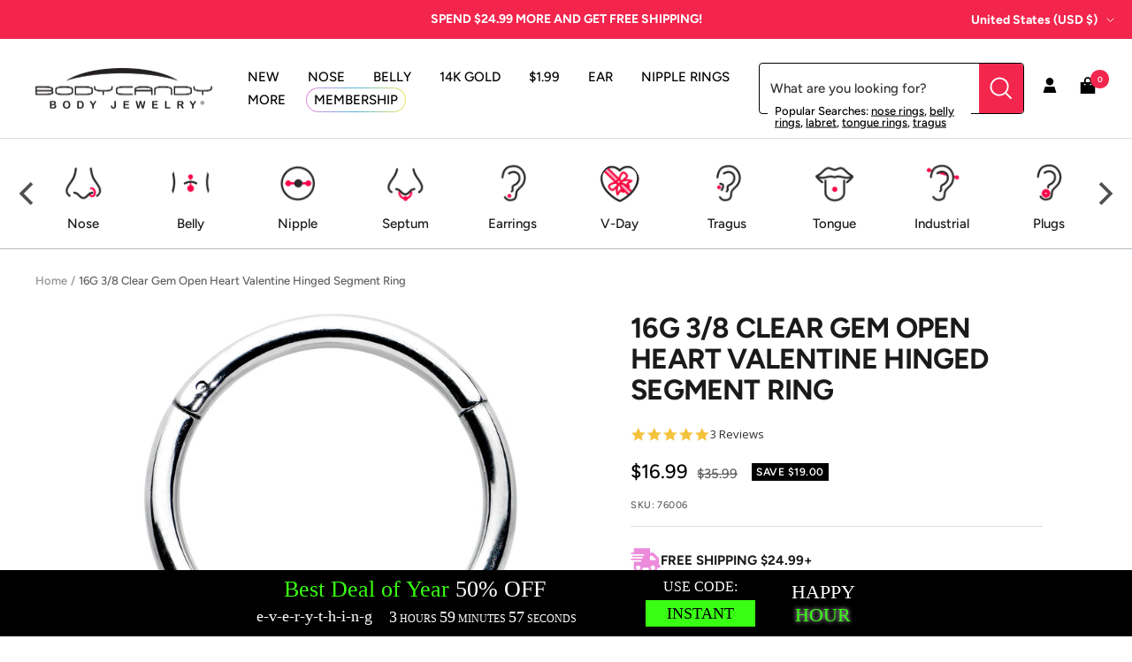

--- FILE ---
content_type: text/javascript
request_url: https://snapui.searchspring.io/1wykyk/bundle.chunk.0131b475.687.js
body_size: 7857
content:
"use strict";(globalThis.productionBundleChunks=globalThis.productionBundleChunks||[]).push([[687],{418(e,t,o){o.d(t,{_:()=>p});var s=o(4247),n=o(7950),l=o(6247),i=o.n(l),a=o(8157),r=o(6858),c=o(1739);const _=function(e){let{width:t}=e;return(0,n.AH)({height:"100%",display:"flex",flexDirection:"column",justifyContent:"center",alignItems:"center",width:t,"&.ss__inline-banner--grid":{flexDirection:"column"},"&.ss__inline-banner--list":{flexDirection:"row",display:"block",width:"100%"},"& iframe":{maxWidth:"100%"}})};function p(e){const t=(0,r.a)(),o={layout:c.PE.GRID,width:"auto",...t?.components?.inlineBanner,...e,...e.theme?.components?.inlineBanner},{banner:l,disableStyles:p,className:u,width:d,layout:m,onClick:f,style:h}=o,g={};return p?h&&(g.css=[h]):g.css=[_({width:d}),h],l&&l.value?(0,n.Y)(a._,null,(0,n.Y)("div",{onClick:function(e){f&&f(e,l)},className:i()("ss__inline-banner",`ss__inline-banner--${m}`,u),...g,dangerouslySetInnerHTML:{__html:l.value}})):(0,n.Y)(s.FK,null)}},4250(e,t,o){o.d(t,{C:()=>b});var s=o(4247),n=o(7950),l=o(6247),i=o.n(l),a=o(6804),r=o(6858),c=o(8157),_=o(9584),p=o(1811),u=o(3339),d=o(9538);const m=function(e){let{size:t,color:o,theme:s}=e;return(0,n.AH)({display:"inline-flex",alignItems:"center",justifyContent:"center",height:t,width:t,border:`1px solid ${o||s?.colors?.primary||"#333"}`,"&.ss__checkbox--disabled":{opacity:.7},"& .ss__checkbox__empty":{display:"inline-block",width:`calc(${t} - 30%)`,height:`calc(${t} - 30%)`}})},f=(0,a.PA)(function(e){const t=(0,r.a)(),o={...t,...e.theme},s={size:"12px",startChecked:!1,disableA11y:!1,...t?.components?.checkbox,...e,...e.theme?.components?.checkbox},{checked:l,color:a,disabled:f,icon:h,iconColor:g,onClick:b,size:v,startChecked:y,native:x,disableA11y:Y,disableStyles:w,className:k,style:N}=s,C=isNaN(Number(v))?v:`${v}px`,S={className:"ss__checkbox__icon",icon:"check-thin",...t?.components?.icon,...(0,_.s)({color:g||a||o?.colors?.primary,disableStyles:w,icon:h,size:C&&`calc(${C} - 30%)`}),theme:s.theme};let $,O;const T=void 0===l;T?[$,O]=(0,p.J0)(y):$=l;const F=function(e){f||(T&&O&&O(function(e){return!e}),b&&b(e))},A={};return w?N&&(A.css=[N]):A.css=x?[(0,n.AH)({}),N]:[m({size:C,color:a,theme:o}),N],(0,n.Y)(c._,null,x?(0,n.Y)("input",{...A,className:i()("ss__checkbox",{"ss__checkbox--disabled":f},k),type:"checkbox","aria-checked":$,onClick:function(e){return F(e)},disabled:f,checked:$}):(0,n.Y)("span",{...A,className:i()("ss__checkbox",{"ss__checkbox--disabled":f},k),onClick:function(e){return F(e)},ref:function(e){return Y?null:(0,d.i)(e)},"aria-disabled":f,role:"checkbox","aria-checked":$},$?(0,n.Y)(u.I,{...S}):(0,n.Y)("span",{className:"ss__checkbox__empty"})))});var h=o(5171);const g=function(e){let{theme:t,hideCheckbox:o}=e;return(0,n.AH)({"& .ss__facet-list-options__option":{display:"flex",padding:"6px",textDecoration:"none",alignItems:"center","&:hover":{cursor:"pointer",background:t?.colors?.hover},"&.ss__facet-list-options__option--filtered":{fontWeight:"bold",color:t?.colors?.primary},"& .ss__facet-list-options__option__value":{marginLeft:o?"":"8px","& .ss__facet-list-options__option__value__count":{fontSize:"0.8em",marginLeft:"6px"}}}})},b=(0,a.PA)(function(e){const t=(0,r.a)(),o={...t,...e.theme},l={...t?.components?.facetListOptions,...e,...e.theme?.components?.facetListOptions},{values:a,hideCheckbox:p,hideCount:u,onClick:d,previewOnFocus:m,valueProps:b,facet:v,disableStyles:y,className:x,style:Y}=l,w={className:"ss__facet-list-options__checkbox",...t?.components?.checkbox,...(0,_.s)({disableStyles:y}),theme:l?.theme},k={};y?Y&&(k.css=[Y]):k.css=[g({theme:o,hideCheckbox:p}),Y];const N=a||v?.refinedValues;return N?.length?(0,n.Y)(c._,null,(0,n.Y)("div",{...k,className:i()("ss__facet-list-options",x)},N.map(function(e){return(0,n.Y)("a",{className:i()("ss__facet-list-options__option",{"ss__facet-list-options__option--filtered":e.filtered}),"aria-label":e.filtered?`remove selected filter ${v?.label||""} - ${e.label}`:v?.label?`filter by ${v?.label} - ${e.label}`:`filter by ${e.label}`,href:e.url?.link?.href,...b,onClick:function(t){e.url?.link?.onClick(t),d&&d(t)},...m?(0,h.l)(function(){return e?.preview&&e.preview()}):{}},!p&&(0,n.Y)(f,{...w,checked:e.filtered,disableA11y:!0}),(0,n.Y)("span",{className:"ss__facet-list-options__option__value"},e.label,!u&&e?.count>0&&(0,n.Y)("span",{className:"ss__facet-list-options__option__value__count"},"(",e.count,")")))}))):(0,n.Y)(s.FK,null)})},4687(e,t,o){o.d(t,{j:()=>j});var s=o(4247),n=o(1811),l=o(6804),i=o(7950),a=o(6247),r=o.n(a),c=o(7241),_=o.n(c),p=o(9215),u=o(3339),d=o(418),m=o(3103),f=o(1739),h=o(9584),g=o(4794),b=o(6858),v=o(8157),y=o(8927);const x=function(e){let{columns:t,gapSize:o}=e;return(0,i.AH)({display:"flex",flexFlow:"row wrap",gap:o,gridTemplateRows:"auto",gridTemplateColumns:`repeat(${t}, 1fr)`,"& .ss__result":{boxSizing:"border-box",flex:"0 1 auto",width:`calc(${100/t}% - (${t-1} * ${o} / ${t} ) )`},"@supports (display: grid)":{display:"grid","& .ss__result":{width:"initial",margin:0}}})},Y=(0,g.W)(m.Q),w=(0,l.PA)(function(e){const t=(0,b.a)(),o={0:{columns:e.columns||1},540:{columns:e.columns||2},768:{columns:e.columns||3},991:{columns:e.columns||4}};let n={results:e.controller?.store?.results,columns:4,gapSize:"20px",layout:f.PE.GRID,breakpoints:o,...t?.components?.results,...e,...e.theme?.components?.results};const l=(0,y.X)(n?.breakpoints||{}),a=_()(n?.theme||{},l?.theme||{},{arrayMerge:function(e,t){return t}});n={...n,...l,theme:a};const{disableStyles:c,className:u,layout:m,style:g,controller:w}=n,k={className:"ss__results__result",...t?.components?.result,...(0,h.s)({disableStyles:c}),theme:n?.theme},N={className:"ss__results__inline-banner",...t?.components?.inlineBanner,...(0,h.s)({disableStyles:c}),theme:n?.theme};let C=n.results;n?.columns&&n?.rows&&n.columns>0&&n.rows>0&&(C=n.results?.slice(0,n.columns*n.rows));const S={};return c?g&&(S.css=[g]):S.css=[x({columns:m==f.PE.LIST?1:n.columns,gapSize:n.gapSize}),g],C?.length?(0,i.Y)(v._,null,(0,i.Y)("div",{...S,className:r()("ss__results",`ss__results-${n.layout}`,u)},C.map(function(e){return e.type===p.c.BANNER?(0,i.Y)(d._,{...N,key:e.id,banner:e,layout:n.layout}):(0,i.Y)(Y,{key:e.id,...k,result:e,layout:n.layout,controller:w})}))):(0,i.Y)(s.FK,null)});var k=o(6108),N=o(4250),C=o(5171);const S=function(e){let{columns:t,gapSize:o,theme:s}=e;return(0,i.AH)({display:"flex",flexFlow:"row wrap",gridTemplateColumns:`repeat(${t}, 1fr)`,gap:o,gridAutoRows:"1fr","& .ss__facet-grid-options__option":{display:"flex",justifyContent:"center",alignItems:"center",flex:"0 1 auto",border:`1px solid ${s?.colors?.primary||"#333"}`,textAlign:"center",wordBreak:"break-all",boxSizing:"border-box",padding:"1em 0",width:`calc(100% / ${t} - ${2*Math.round((t+2)/2)}px)`,margin:`0 ${o} ${o} 0`,[`:nth-of-type(${t}n)`]:{marginRight:"0"},"&.ss__facet-grid-options__option--filtered":{background:s?.colors?.primary||"#ccc",color:s?.colors?.text?.secondary},"&:hover:not(.ss__facet-grid-options__option--filtered)":{cursor:"pointer",background:s?.colors?.hover||"#f8f8f8"},"& .ss__facet-grid-options__option__value":{"&.ss__facet-grid-options__option__value--smaller":{fontSize:"70%"}}},"@supports (display: grid)":{display:"grid","& .ss__facet-grid-options__option":{padding:"0",margin:"0",width:"initial"},"&::before":{content:'""',width:0,paddingBottom:"100%",gridRow:"1 / 1",gridColumn:"1 / 1"},"&> *:first-of-type":{gridRow:"1 / 1",gridColumn:"1 / 1"}}})},$=(0,l.PA)(function(e){const t=(0,b.a)(),o={...t,...e.theme},n={columns:4,gapSize:"8px",...t?.components?.facetGridOptions,...e,...e.theme?.components?.facetGridOptions},{values:l,columns:a,gapSize:c,onClick:_,previewOnFocus:p,valueProps:u,facet:d,disableStyles:m,className:f,style:h}=n,g={};m?h&&(g.css=[h]):g.css=[S({columns:a,gapSize:c,theme:o}),h];const y=l||d?.refinedValues;return y?.length?(0,i.Y)(v._,null,(0,i.Y)("div",{...g,className:r()("ss__facet-grid-options",f)},y.map(function(e){return(0,i.Y)("a",{className:r()("ss__facet-grid-options__option",{"ss__facet-grid-options__option--filtered":e.filtered}),"aria-label":e.filtered?`remove selected filter ${d?.label||""} - ${e.label}`:d?.label?`filter by ${d?.label} - ${e.label}`:`filter by ${e.label}`,href:e.url?.link?.href,...u,onClick:function(t){e.url?.link?.onClick(t),_&&_(t)},...p?(0,C.l)(function(){return e?.preview&&e.preview()}):{}},(0,i.Y)("span",{className:r()("ss__facet-grid-options__option__value",{"ss__facet-grid-options__option__value--smaller":e.label.length>3})},e.label))}))):(0,i.Y)(s.FK,null)});var O=o(1561);const T=function(e){let{columns:t,gapSize:o,theme:s}=e;return(0,i.AH)({display:"flex",flexFlow:"row wrap",gridTemplateColumns:`repeat(${t}, calc((100% - (${t-1} * ${o}))/ ${t}))`,gap:o,"& .ss__facet-palette-options__option":{width:`calc(100% / ${t} - ${2*Math.round((t+2)/2)}px )`,marginRight:o,marginBottom:o,[`:nth-of-type(${t}n)`]:{marginRight:"0"},"&:hover":{cursor:"pointer",".ss__facet-palette-options__option__wrapper":{borderColor:"#EBEBEB"},"& .ss__facet-palette-options__option__palette":{"& .ss__facet-palette-options__icon":{opacity:1}}},"& .ss__facet-palette-options__option__wrapper":{border:"2px solid transparent",borderRadius:"100%",padding:"2px"},"&.ss__facet-palette-options__option--filtered":{"& .ss__facet-palette-options__option__wrapper":{borderColor:s?.colors?.primary||"#333",padding:"0px",borderWidth:"4px"}},"& .ss__facet-palette-options__option__palette":{paddingTop:"calc(100% - 2px)",border:"1px solid #EBEBEB",borderRadius:"100%",position:"relative","& .ss__facet-palette-options__icon":{position:"absolute",top:0,right:0,left:0,margin:"auto",bottom:0,textAlign:"center",stroke:"black",strokeWidth:"3px",strokeLinejoin:"round",opacity:0}},"& .ss__facet-palette-options__option__value":{display:"block",textAlign:"center",overflow:"hidden",textOverflow:"ellipsis",whiteSpace:"nowrap"}},"@supports (display: grid)":{display:"grid","& .ss__facet-palette-options__option":{margin:"0",width:"initial"}}})},F=(0,l.PA)(function(e){const t=(0,b.a)(),o={...t,...e.theme},n={columns:4,gapSize:"8px",...t?.components?.facetPaletteOptions,...e,...e.theme?.components?.facetPaletteOptions},{values:l,hideLabel:a,columns:c,gapSize:_,hideIcon:p,onClick:d,previewOnFocus:m,valueProps:f,facet:g,disableStyles:y,className:x,style:Y}=n,w={className:"ss__facet-palette-options__icon",...t?.components?.icon,...(0,h.s)({disableStyles:y,icon:"close-thin",color:"white",size:"40%"}),theme:n?.theme},k={};y?Y&&(k.css=[Y]):k.css=[T({columns:c,gapSize:_,theme:o}),Y];const N=l||g?.refinedValues;return N?.length?(0,i.Y)(v._,null,(0,i.Y)("div",{...k,className:r()("ss__facet-palette-options",x)},N.map(function(e){return(0,i.Y)("a",{className:r()("ss__facet-palette-options__option",{"ss__facet-palette-options__option--filtered":e.filtered}),"aria-label":e.filtered?`remove selected filter ${g?.label||""} - ${e.label}`:g?.label?`filter by ${g?.label} - ${e.label}`:`filter by ${e.label}`,href:e.url?.link?.href,...f,onClick:function(t){e.url?.link?.onClick(t),d&&d(t)},...m?(0,C.l)(function(){return e?.preview&&e.preview()}):{}},(0,i.Y)("div",{className:"ss__facet-palette-options__option__wrapper"},(0,i.Y)("div",{className:r()("ss__facet-palette-options__option__palette",`ss__facet-palette-options__option__palette--${O.p(e.value)}`),css:{background:e.value}},!p&&e.filtered&&(0,i.Y)(u.I,{...w}))),!a&&(0,i.Y)("span",{className:"ss__facet-palette-options__option__value"},e.label))}))):(0,i.Y)(s.FK,null)}),A=function(e){let{theme:t}=e;return(0,i.AH)({"& .ss__facet-hierarchy-options__option":{display:"flex",padding:"6px 0",textDecoration:"none",alignItems:"center","&:hover":{cursor:"pointer",background:t.colors?.hover},"&.ss__facet-hierarchy-options__option--filtered":{fontWeight:"bold",color:t.colors?.primary,"&:hover":{cursor:"default",background:"unset"},"& ~ .ss__facet-hierarchy-options__option:not(.ss__facet-hierarchy-options__option--filtered)":{paddingLeft:"16px"}},"&.ss__facet-hierarchy-options__option--return":{"&:before":{content:"'\\0000ab'",padding:"0 2px 0 0",color:t.colors?.primary}},"& .ss__facet-hierarchy-options__option__value":{marginLeft:"8px","& .ss__facet-hierarchy-options__option__value__count":{fontSize:"0.8em",marginLeft:"6px"}}}})},P=(0,l.PA)(function(e){const t=(0,b.a)(),o={...t,...e.theme},n={...t?.components?.facetHierarchyOptions,...e,...e.theme?.components?.facetHierarchyOptions},{values:l,hideCount:a,onClick:c,disableStyles:_,previewOnFocus:p,valueProps:u,facet:d,className:m,style:f}=n,h={};_?f&&(h.css=[f]):h.css=[A({theme:o}),f];const g=l||d?.refinedValues;return g?.length?(0,i.Y)(v._,null,(0,i.Y)("div",{...h,className:r()("ss__facet-hierarchy-options",m)},g.map(function(e){return(0,i.Y)("a",{className:r()("ss__facet-hierarchy-options__option",{"ss__facet-hierarchy-options__option--filtered":e.filtered},{"ss__facet-hierarchy-options__option--return":e.history&&!e.filtered}),"aria-label":e.filtered?`remove selected filter ${d?.label||""} - ${e.label}`:d?.label?`filter by ${d?.label} - ${e.label}`:`filter by ${e.label}`,href:e.url?.link?.href,...u,onClick:function(t){e.url?.link?.onClick(t),c&&c(t)},...p?(0,C.l)(function(){return e?.preview&&e.preview()}):{}},(0,i.Y)("span",{className:"ss__facet-hierarchy-options__option__value"},e.label,!a&&e?.count>0&&!e.filtered&&(0,i.Y)("span",{className:"ss__facet-hierarchy-options__option__value__count"},"(",e.count,")")))}))):(0,i.Y)(s.FK,null)});var H=o(6444);const z=function(e){let{theme:t}=e;return(0,i.AH)({display:"flex",alignItems:"center",justifyContent:"center",border:`1px solid ${t?.colors?.primary||"#ccc"}`,"& .ss__icon":{padding:"5px"},"& .ss__search-input__input":{width:"100%",outline:"none",border:"0",boxSizing:"border-box"}})},I=(0,l.PA)(function(e){const t=(0,b.a)(),o={...t,...e.theme},s={placeholder:"Search",hideIcon:!1,...t?.components?.searchInput,...e,...e.theme?.components?.searchInput},{placeholder:n,onChange:l,hideIcon:a,disableStyles:c,style:_,className:p}=s,d={className:"ss__search-input__icon",...t?.components?.icon,...(0,h.s)({disableStyles:c}),theme:s?.theme},m={};return c?_&&(m.css=[_]):m.css=[z({theme:o}),_],(0,i.Y)(v._,null,(0,i.Y)("div",{...m,className:r()("ss__search-input",p)},!a&&(0,i.Y)(u.I,{...d,icon:"search"}),(0,i.Y)("input",{type:"text",className:"ss__search-input__input",onChange:function(e){l&&l(e)},placeholder:n})))});var L=o(9096),B=o(9538);const E=function(e){let{disableOverlay:t}=e;return(0,i.AH)({position:"relative","&.ss__dropdown--open":{"& .ss__dropdown__content":{position:t?"relative":void 0,visibility:"visible",opacity:1}},".ss__dropdown__button":{cursor:t?"default":"pointer"},".ss__dropdown__content":{position:"absolute",minWidth:"100%",visibility:"hidden",opacity:0,top:"auto",left:0}})},R=(0,l.PA)(function(e){const t=(0,b.a)(),o={startOpen:!1,disableA11y:!1,...t?.components?.dropdown,...e,...e.theme?.components?.dropdown},{button:s,content:l,children:a,disabled:c,open:_,toggleOnHover:p,onMouseEnter:u,onMouseLeave:d,disableClick:m,disableOverlay:f,onClick:h,onToggle:g,startOpen:y,disableClickOutside:x,disableA11y:Y,disableStyles:w,className:k,style:N}=o;let C,S;const $=void 0===_;$?[C,S]=(0,n.J0)(y):C=_;const[O,T]=(0,n.J0)(!1);let F;x||(F=function(e){const t=(0,n.li)(),o=(0,n.li)();return(0,n.vJ)(function(){t.current=e}),(0,n.vJ)(function(){return document.addEventListener("click",e),function(){return document.removeEventListener("click",e)};function e(e){o.current&&t.current&&!o.current.contains(e.target)&&t.current(e)}},[]),o}(function(e){C&&(c||($&&S&&S(!1),g&&g(e,!1)))}));const A=function(e,t){$&&S&&S(function(o){const s=t??!o;return s!=o&&g&&g(e,s),s})},P={};w?N&&(P.css=[N]):P.css=[E({disableOverlay:f}),N];const H={onMouseEnter:(p||u)&&function(e){O||(p&&!c&&A(e,!0),u&&u(e))},onMouseLeave:(p||d)&&function(e){O||(p&&!c&&A(e,!1),d&&d(e))}};return(0,i.Y)(v._,null,(0,i.Y)("div",{...P,className:r()("ss__dropdown",{"ss__dropdown--open":C},k),ref:F,...H},(0,i.Y)("div",{className:"ss__dropdown__button",ref:function(e){return Y?null:(0,B.i)(e)},"aria-expanded":C,role:"button",onTouchStart:function(){T(!0)},onClick:function(e){c||m||(A(e),h&&h(e)),setTimeout(function(){T(!1)},300)}},(0,L.Y)(s,{open:C,toggleOpen:A})),(0,i.Y)("div",{className:"ss__dropdown__content"},(0,L.Y)(l,{open:C,toggleOpen:A}),(0,L.Y)(a,{open:C,toggleOpen:A}))))}),K=function(e){let{color:t,theme:o}=e;return(0,i.AH)({width:"100%",margin:"0 0 20px 0","& .ss__facet__header":{display:"flex",justifyContent:"space-between",alignItems:"center",color:t,border:"none",borderBottom:`2px solid ${o?.colors?.primary||"#ccc"}`,padding:"6px 0"},"& .ss__facet__options":{marginTop:"8px",maxHeight:"300px",overflowY:"auto",overflowX:"hidden"},"& .ss__facet__show-more-less":{display:"block",margin:"8px",cursor:"pointer","& .ss__icon":{marginRight:"8px"}},"& .ss__search-input":{margin:"16px 0 0 0"}})},M=(0,l.PA)(function(e){const t=(0,b.a)(),o={...t,...e.theme};let n={limit:12,disableOverflow:!1,iconCollapse:"angle-up",iconExpand:"angle-down",showMoreText:"Show More",showLessText:"Show Less",iconOverflowMore:"plus",iconOverflowLess:"minus",searchable:!1,...t?.components?.facet,...e,...e.theme?.components?.facet};n.fields&&n.fields[n.facet?.field]&&(n={...n,...n.fields[n.facet?.field]});const{disableCollapse:l,facet:a,iconCollapse:c,iconExpand:_,limit:p,disableOverflow:d,iconColor:m,color:g,previewOnFocus:y,valueProps:x,showMoreText:Y,showLessText:w,iconOverflowMore:k,iconOverflowLess:C,overflowSlot:S,optionsSlot:O,disableStyles:T,className:A,style:z,searchable:E}=n,M={className:"ss__facet__dropdown",disableClickOutside:!0,disableOverlay:!0,...t?.components?.dropdown,...(0,h.s)({disableStyles:T}),theme:n?.theme},D={className:"ss__facet__dropdown__icon",size:"12px",color:m||g,...t?.components?.icon,...(0,h.s)({disableStyles:T}),theme:n?.theme},W={className:"ss__facet__show-more-less__icon",size:"10px",color:m||g,...t?.components?.icon,...(0,h.s)({disableStyles:T}),theme:n?.theme},j={className:"ss__facet__facet-hierarchy-options",...t?.components?.facetHierarchyOptions,...(0,h.s)({disableStyles:T,previewOnFocus:y,valueProps:x}),theme:n?.theme},G={className:"ss__facet__facet-list-options",...t?.components?.facetListOptions,...(0,h.s)({disableStyles:T,previewOnFocus:y,valueProps:x}),theme:n?.theme},q={className:"ss__facet__facet-grid-options",...t?.components?.facetGridOptions,...(0,h.s)({disableStyles:T,previewOnFocus:y,valueProps:x}),theme:n?.theme},Q={className:"ss__facet__facet-palette-options",...t?.components?.facetPaletteOptions,...(0,h.s)({disableStyles:T,previewOnFocus:y,valueProps:x}),theme:n?.theme},V={className:"ss__facet__facet-slider",...t?.components?.facetSlider,...(0,h.s)({disableStyles:T}),theme:n?.theme},J={className:"ss__facet__search-input",...t?.components?.searchInput,...(0,h.s)({disableStyles:T}),theme:n?.theme};let X;a?.overflow&&p&&Number.isInteger(p)&&!d?(a.overflow?.setLimit(p),X=a?.refinedValues):X=a?.overflow&&Number.isInteger(p)?a?.values.slice(0,p):a?.values;const U={};T?z&&(U.css=[z]):U.css=[K({color:g,theme:o}),z];const Z={allowableTypes:["list","grid","palette"],searchFilter:function(e){a?.search&&(a.search.input=e.target.value)}};return a&&(0,i.Y)(v._,null,(0,i.Y)("div",{...U,className:r()("ss__facet",`ss__facet--${a.display}`,`ss__facet--${a.field}`,A)},(0,i.Y)(R,{...M,open:l||!a?.collapsed,onClick:function(){return!l&&a.toggleCollapse&&a?.toggleCollapse()},disableA11y:!0,button:(0,i.Y)("div",{className:"ss__facet__header",ref:function(e){return(0,B.i)(e,l?-1:0)},role:"heading","aria-level":3,"aria-label":`currently ${a?.collapsed?"collapsed":"open"} ${a.label} facet dropdown ${a.values?.length?a.values?.length+" options":""}`},a?.label,!l&&(0,i.Y)(u.I,{...D,icon:a?.collapsed?_:c}))},E&&Z.allowableTypes.includes(a.display)&&(0,i.Y)(I,{...J,onChange:Z.searchFilter,placeholder:`Search ${a.label}`}),(0,i.Y)("div",{className:r()("ss__facet__options",A)},function(){if(O)return(0,L.Y)(O,{facet:a,valueProps:x,limit:p,previewOnFocus:y});switch(a?.display){case f.QK.SLIDER:return(0,i.Y)(H.l,{...V,facet:a});case f.QK.GRID:return(0,i.Y)($,{...q,values:X,facet:a});case f.QK.PALETTE:return(0,i.Y)(F,{...Q,values:X,facet:a});case f.QK.HIERARCHY:return(0,i.Y)(P,{...j,values:X,facet:a});default:return(0,i.Y)(N.C,{...G,values:X,facet:a})}}()),!d&&a?.overflow?.enabled&&(0,i.Y)("div",{className:"ss__facet__show-more-less",onClick:function(){return a.overflow?.toggle()},ref:function(e){return(0,B.i)(e)}},S?(0,L.Y)(S,{facet:a}):(0,i.Y)(s.FK,null,(0,i.Y)(u.I,{...W,icon:(a.overflow?.remaining||0)>0?k:C}),(0,i.Y)("span",null,(a?.overflow?.remaining||0)>0?Y:w))))))}),D=(0,l.PA)(function(e){const t=(0,b.a)(),o={facets:e.controller?.store?.facets,...t?.components?.facets,...e,...e.theme?.components?.facets},{limit:n,disableStyles:l,className:a,style:c}=o;let{facets:_}=o;n&&_&&n>0&&(_=_.slice(0,+n));const p={className:"ss__facets__facet",...t?.components?.facet,...(0,h.s)({disableStyles:l}),theme:o.theme},u={};return l?c&&(u.css=[c]):u.css=[(0,i.AH)({}),c],_&&_?.length>0?(0,i.Y)(v._,null,(0,i.Y)("div",{className:r()("ss__facets",a),...u},_.map(function(e){return(0,i.Y)(M,{...p,facet:e})}))):(0,i.Y)(s.FK,null)}),W=function(e){let{inputViewportOffsetBottom:t,hideFacets:o,horizontalTerms:s,noResults:n,contentSlotExists:l,viewportMaxHeight:a,vertical:r,width:c,theme:_}=e;return(0,i.AH)({"&, & *, & *:before, & *:after":{boxSizing:"border-box"},display:"flex",flexDirection:r?"column":"row",flexWrap:s&&!r?"wrap":void 0,position:"absolute",zIndex:"10002",border:"1px solid #ebebeb",background:"#ffffff",width:c,maxWidth:"100vw",maxHeight:a&&t?`calc(100vh - ${t+10}px)`:void 0,overflowY:a&&s&&!r?"scroll":void 0,"&.ss__autocomplete--only-terms":{width:`${r||s||l?c:"150px"}`},".ss__autocomplete__title--trending, .ss__autocomplete__title--history, .ss__autocomplete__title--terms":{fontWeight:"normal",margin:0,color:"#c5c5c5",textTransform:"uppercase",padding:"10px","& h5":{fontSize:".8em",margin:0}},".ss__autocomplete__title--facets":{order:r?2:void 0},"& .ss__autocomplete__terms":{display:"flex",flexDirection:"column",flex:"1 1 auto",maxWidth:r||s?"auto":"150px",minWidth:"150px",order:1,background:"#f8f8f8","& .ss__autocomplete__terms__options":{display:r||s?"flex":void 0,justifyContent:"space-evenly",flexWrap:"wrap","& .ss__autocomplete__terms__option":{flexGrow:r||s?"1":void 0,textAlign:r||s?"center":void 0,wordBreak:"break-all","& a":{display:"block",padding:r||s?"10px 30px":"10px","& em":{fontStyle:"normal"}},"&.ss__autocomplete__terms__option--active":{background:"#fff","& a":{fontWeight:"bold",color:_?.colors?.primary}}}}},"& .ss__autocomplete__facets":{display:"flex",flex:"0 0 150px",flexDirection:r?"row":"column",columnGap:"20px",order:2,padding:r?"10px 20px":"10px",overflowY:r?void 0:"auto","& .ss__autocomplete__facet":{flex:r?"0 1 150px":void 0},".ss__facet-hierarchy-options__option.ss__facet-hierarchy-options__option--filtered~.ss__facet-hierarchy-options__option:not(.ss__facet-hierarchy-options__option--filtered)":{paddingLeft:0},".ss__facet-hierarchy-options__option.ss__facet-hierarchy-options__option--filtered:hover":{cursor:"pointer"},".ss__facet-palette-options__icon":{display:"none"}},"& .ss__autocomplete__content":{display:"flex",flex:"1 1 "+(o?"auto":"0%"),flexDirection:"column",justifyContent:"space-between",order:3,overflowY:"auto",margin:n?"0 auto":void 0,padding:r?"10px 20px":"10px","& .ss__banner.ss__banner--header, .ss__banner.ss__banner--banner":{marginBottom:"10px"},"& .ss__banner.ss__banner--footer":{margin:"10px 0"},"& .ss__autocomplete__content__results":{minHeight:"0%"},"& .ss__autocomplete__content__info":{padding:"10px",textAlign:n?"center":"right","& a":{fontWeight:"bold",color:_?.colors?.primary,"& .ss__icon":{marginLeft:"5px"}}}}})},j=(0,l.PA)(function(e){const t=(0,b.a)();let o={termsTitle:"",trendingTitle:"Popular Searches",historyTitle:"Previously Searched",facetsTitle:"",contentTitle:"",width:"100%",...t?.components?.autocomplete,...e,...e.theme?.components?.autocomplete};const l=o.breakpoints||{0:{columns:2,rows:1,hideFacets:o.hideFacets??!0,vertical:o.vertical??!0,hideHistory:o.hideHistory??!0,hideTrending:o.hideTrending??!0},540:{columns:3,rows:1,vertical:o.vertical??!0,hideHistory:o.hideHistory??!0,hideTrending:o.hideTrending??!0},768:{columns:2,rows:3}},a=(0,C.l)(),c=function(t){e.onFacetOptionClick&&e.onFacetOptionClick(t),le?.setFocused&&le?.setFocused()},d=function(t){e.onTermClick&&e.onTermClick(t),le?.setFocused&&le?.setFocused()},m={components:{facet:{limit:6,disableOverflow:!0,disableCollapse:!0,previewOnFocus:!0,valueProps:a},facetGridOptions:{columns:3,onClick:c},facetHierarchyOptions:{hideCount:!0,onClick:c},facetListOptions:{hideCheckbox:!0,hideCount:!0,onClick:c},facetPaletteOptions:{hideLabel:!0,columns:3,onClick:c}}},g=(0,y.X)(l)||{},x=_()(m,_()(o?.theme||{},g?.theme||{},{arrayMerge:function(e,t){return t}}),{arrayMerge:function(e,t){return t}});o={...o,...g,theme:x};let Y=o.input,N=0;if(Y){"string"==typeof Y&&(Y=document.querySelector(Y));const e=Y?.getBoundingClientRect();N=e?.bottom||0}const{hideTerms:S,hideFacets:$,hideContent:O,hideBanners:T,hideLink:F,hideHistory:A,hideTrending:P,retainTrending:H,retainHistory:z,horizontalTerms:I,vertical:B,termsTitle:E,trendingTitle:R,historyTitle:K,facetsTitle:M,contentTitle:j,viewportMaxHeight:q,termsSlot:Q,facetsSlot:V,contentSlot:J,resultsSlot:X,noResultsSlot:U,linkSlot:Z,onTermClick:ee,disableStyles:te,className:oe,width:se,style:ne,controller:le}=o,ie={limit:3,...t?.components?.facets,...(0,h.s)({disableStyles:te}),theme:o.theme},ae={className:"ss__autocomplete__banner",...t?.components?.banner,...(0,h.s)({disableStyles:te}),theme:o.theme},re={className:"ss__autocomplete__results",breakpoints:l,...t?.components?.results,...(0,h.s)({disableStyles:te}),theme:o.theme},ce={className:"ss__autocomplete__icon",icon:"angle-right",size:"10px",...t?.components?.icon,...(0,h.s)({disableStyles:te}),theme:o.theme},{search:_e,terms:pe,trending:ue,results:de,merchandising:me,pagination:fe,loaded:he,filters:ge,facets:be,state:ve,loading:ye}=le.store,xe=le.store.history||[];le&&"string"==typeof Y&&(Y=document.querySelector(Y),(0,n.vJ)(function(){le.bind()},[]));const Ye=Boolean(Y===ve.focusedInput)&&(pe.length>0||ue?.length>0||xe?.length>0||ve.input&&le.store.loaded),we=ue?.filter(function(e){return e.active}).pop(),ke=xe?.filter(function(e){return e.active}).pop();let Ne=!1;ue?.length&&(H&&le.store.loaded||!de.length&&!ve.input)&&(Ne=!0);let Ce=!1;xe?.length&&(z&&le.store.loaded||!de.length&&!ve.input)&&(Ce=!0),ve.input||!ke&&!we||(xe?.length&&(Ce=!0),ue?.length&&(Ne=!0));const Se=be.length?be.filter(function(e){return e.display!==f.QK.SLIDER}):[],$e=(ue?.length||xe.length)&&!he&&!ye;let Oe=Boolean(de.length>0||Object.keys(me.content).length>0||_e?.query?.string);(P&&we||A&&ke)&&(Oe=!1);const Te={};return te?ne&&(Te.css=[ne]):Te.css=[W({inputViewportOffsetBottom:N,hideFacets:$,horizontalTerms:I,noResults:Boolean(_e?.query?.string&&0===de.length),contentSlotExists:Boolean(J),viewportMaxHeight:q,vertical:B,width:se,theme:x}),ne],Ye?(0,i.Y)(v._,null,(0,i.Y)("div",{...Te,className:r()("ss__autocomplete",oe,{"ss__autocomplete--only-terms":$e}),onClick:function(e){return e.stopPropagation()}},!S&&(Ne||pe.length>0||Q||!A&&xe.length>0)&&(0,i.Y)("div",{className:r()("ss__autocomplete__terms",{"ss__autocomplete__terms-trending":Ne})},Q?(0,L.Y)(Q,{terms:pe,trending:ue,termsTitle:E,trendingTitle:R,showTrending:Ne,history:xe,historyTitle:K,valueProps:a,emIfy:G,onTermClick:ee,controller:le}):(0,i.Y)(s.FK,null,pe.length>0?(0,i.Y)("div",{className:"ss__autocomplete__terms__suggestions"},E?(0,i.Y)("div",{className:"ss__autocomplete__title ss__autocomplete__title--terms ss__autocomplete__title--suggestions"},(0,i.Y)("h5",null,E)):null,(0,i.Y)("div",{className:"ss__autocomplete__terms__options",role:"list","aria-label":E},pe.map(function(e,t){return(0,i.Y)("div",{className:r()("ss__autocomplete__terms__option",{"ss__autocomplete__terms__option--active":e.active})},(0,i.Y)("a",{onClick:function(e){return d(e)},href:e.url.href,...(0,C.l)(e.preview),role:"link","aria-label":`item ${t+1} of ${pe.length}, ${e.value}`},G(e.value,ve.input||"")))}))):null,Ne&&!P?(0,i.Y)("div",{className:"ss__autocomplete__terms__trending"},R?(0,i.Y)("div",{className:"ss__autocomplete__title ss__autocomplete__title--trending"},(0,i.Y)("h5",null,R)):null,(0,i.Y)("div",{className:"ss__autocomplete__terms__options",role:"list","aria-label":R},ue.map(function(e,t){return(0,i.Y)("div",{className:r()("ss__autocomplete__terms__option",{"ss__autocomplete__terms__option--active":e.active})},(0,i.Y)("a",{onClick:function(e){return d(e)},href:e.url.href,...(0,C.l)(e.preview),role:"link","aria-label":`item ${t+1} of ${ue.length}, ${e.value}`},G(e.value,ve.input||"")))}))):null,Ce&&!A?(0,i.Y)("div",{className:"ss__autocomplete__terms__history"},K?(0,i.Y)("div",{className:"ss__autocomplete__title ss__autocomplete__title--history"},(0,i.Y)("h5",null,K)):null,(0,i.Y)("div",{className:"ss__autocomplete__terms__options",role:"list","aria-label":K},xe.map(function(e,t){return(0,i.Y)("div",{className:r()("ss__autocomplete__terms__option",{"ss__autocomplete__terms__option--active":e.active})},(0,i.Y)("a",{onClick:function(e){return d(e)},href:e.url.href,...(0,C.l)(e.preview),role:"link","aria-label":`item ${t+1} of ${xe.length}, ${e.value}`},G(e.value,ve.input||"")))}))):null)),!$&&(V?(0,i.Y)("div",{className:"ss__autocomplete__facets"},(0,L.Y)(V,{facets:Se,merchandising:me,facetsTitle:M,hideBanners:T,controller:le,valueProps:a})):Se.length>0&&(0,i.Y)(s.FK,null,M&&B?(0,i.Y)("div",{className:r()("ss__autocomplete__title","ss__autocomplete__title--facets")},(0,i.Y)("h5",null,M)):null,(0,i.Y)("div",{className:"ss__autocomplete__facets"},M&&!B?(0,i.Y)("div",{className:r()("ss__autocomplete__title","ss__autocomplete__title--facets")},(0,i.Y)("h5",null,M)):null,(0,i.Y)(D,{...ie,facets:Se}),T?null:(0,i.Y)(k.l,{...ae,content:me.content,type:p.c.LEFT})))),O?null:J?(0,i.Y)("div",{className:"ss__autocomplete__content"},(0,L.Y)(J,{results:de,merchandising:me,search:_e,pagination:fe,filters:ge,controller:le})):Oe?(0,i.Y)("div",{className:"ss__autocomplete__content"},(0,i.Y)(s.FK,null,T?null:(0,i.Y)(k.l,{...ae,content:me.content,type:p.c.HEADER}),T?null:(0,i.Y)(k.l,{...ae,content:me.content,type:p.c.BANNER}),de.length>0?(0,i.Y)("div",{className:"ss__autocomplete__content__results"},X?(0,L.Y)(X,{results:de,contentTitle:j,controller:le}):(0,i.Y)(s.FK,null,j&&de.length>0?(0,i.Y)("div",{className:r()("ss__autocomplete__title","ss__autocomplete__title--content")},(0,i.Y)("h5",null,j)):null,(0,i.Y)(w,{results:de,...re,controller:le}))):(0,i.Y)("div",{className:"ss__autocomplete__content__no-results"},U?(0,L.Y)(U,{search:_e,pagination:fe,controller:le}):(0,i.Y)(s.FK,null,(0,i.Y)("p",null,'No results found for "',_e.originalQuery?.string||_e.query?.string,'".'),(0,i.Y)("p",null,"Please try another search."))),T?null:(0,i.Y)(k.l,{...ae,content:me.content,type:p.c.FOOTER}),F?null:Z?(0,L.Y)(Z,{search:_e,results:de,pagination:fe,filters:ge,controller:le}):_e?.query?.string&&de.length>0?(0,i.Y)("div",{className:"ss__autocomplete__content__info"},(0,i.Y)("a",{href:ve.url.href,onClick:function(){return le?.setFocused&&le.setFocused()}},"See ",fe.totalResults," ",ge.length>0?"filtered":""," result",1==fe.totalResults?"":"s",' for "',_e.query.string,'"',(0,i.Y)(u.I,{...ce}))):null)):null)):(0,i.Y)(s.FK,null)}),G=function(e,t){if(e&&t){const o=e.match(q(t));if(t&&e&&o&&"number"==typeof o.index){const n=e.slice(0,o.index),l=e.slice(o.index+t.length,e.length);return(0,i.Y)(s.FK,null,n?(0,i.Y)("em",null,n):"",t,l?(0,i.Y)("em",null,l):"")}}return(0,i.Y)(s.FK,null,(0,i.Y)("em",null,e))},q=function(e){return e?.replace(/[.*+?^${}()|[\]\\]/g,"\\$&")}}}]);

--- FILE ---
content_type: application/javascript
request_url: https://www.lightboxcdn.com/vendor/cc2b61c8-760f-4634-9efd-b4394454a3af/user.js?cb=639003668631247357
body_size: 5446
content:
!async function(){window.DIGIOH_LOADER=window.DIGIOH_LOADER||{},window.DIGIOH_LOADER.loads=window.DIGIOH_LOADER.loads||{},window.DIGIOH_PREVIEW_GLOBALS={DIGIOH_IS_PREVIEW:"boolean"==typeof DIGIOH_IS_PREVIEW&&DIGIOH_IS_PREVIEW||/true/.test("//false"),DIGIOH_SUBMISSION_OVERRIDE:"undefined"!=typeof DIGIOH_SUBMISSION_OVERRIDE&&DIGIOH_SUBMISSION_OVERRIDE.length>7?DIGIOH_SUBMISSION_OVERRIDE:"",DIGIOH_OVERRIDE_CACHE_VALUES:"undefined"!=typeof DIGIOH_OVERRIDE_CACHE_VALUES?DIGIOH_OVERRIDE_CACHE_VALUES:{},LIGHTBOX_GUID_PREVIEW:"undefined"!=typeof LIGHTBOX_GUID_PREVIEW?LIGHTBOX_GUID_PREVIEW:"",IS_PREVIEW_CLICK:"undefined"!=typeof PREVIEW_TYPE&&"click"==PREVIEW_TYPE,IS_PREVIEW_HOVER:"undefined"!=typeof PREVIEW_TYPE&&"hover"==PREVIEW_TYPE,IS_PREVIEW_SCROLL:"undefined"!=typeof PREVIEW_TYPE&&"scroll"==PREVIEW_TYPE,IS_PREVIEW_EXIT:"undefined"!=typeof PREVIEW_TYPE&&"exit"==PREVIEW_TYPE,DigiohPreviewOnScriptLoaded:"function"==typeof DigiohPreviewOnScriptLoaded?DigiohPreviewOnScriptLoaded:function(){},wasScriptOnLoadedCalled:"boolean"==typeof wasScriptOnLoadedCalled&&wasScriptOnLoadedCalled},window.DIGIOH_API={},window.DIGIOH_CUSTOM_JS_GLOBAL={},window.DIGIOH_CUSTOM_JS_SUPER={},window.DIGIOH_CUSTOM_JS={},window.DIGIOH_VENDOR_GUID="cc2b61c8-760f-4634-9efd-b4394454a3af",window.DIGIOH_VENDOR_SHORT_ID="45592",window.DIGIOH_PARTNER_NAME="",window.DIGIOH_KEEN_WRITE_KEY="[base64]",window.DIGIOH_CACHE_VERSION="639003668579840391",window.DIGIOH_STORAGE_TYPE="local_storage",window.DIGIOH_EMBED_TYPE="lightning",window.DIGIOH_USE_HTTPS_ONLY=/true/.test("false"),window.DIGIOH_USE_FRAME_COMPATIBILITY=/true/.test("false"),window.DIGIOH_LIGHTBOX_CONDITIONS=[],DIGIOH_LIGHTBOX_CONDITIONS[0]={},DIGIOH_LIGHTBOX_CONDITIONS[0].lightbox_guid="87d55dc6-8120-453c-9727-9c319116118e",DIGIOH_LIGHTBOX_CONDITIONS[0].conditions=[[{p:"S_current_page_url",o:"contains",v:"bodycandy.com/pages/bodycandy-quiz",s:[],sd:"",ed:""}],[{p:"C_exists_jquery_selector",o:"equals",v:"#tapcart-digioh-container",s:[],sd:"",ed:""}]],DIGIOH_LIGHTBOX_CONDITIONS[1]={},DIGIOH_LIGHTBOX_CONDITIONS[1].lightbox_guid="2fcb4121-a0e7-40ff-bfe1-590d26aabf6d",DIGIOH_LIGHTBOX_CONDITIONS[1].conditions=[[{p:"E_exit_intent",o:"in_set",s:["Mouse exits window top","Mouse exits window bottom","Mouse exits window left","Mouse exits window right"],v:"",sd:"",ed:""},{p:"E_device",o:"in_set",s:["Desktop"],v:"",sd:"",ed:""},{p:"E_visitor_activity_session",o:"equals",v:"1",s:[],sd:"",ed:""},{p:"S_current_page_url",o:"contains",v:"bodycandy.com",s:[],sd:"",ed:""},{p:"I_page_visits_session",o:"greater_than",v:"3",s:[],sd:"",ed:""},{p:"S_current_page_url_path",o:"does_not_contain",v:"/account",s:[],sd:"",ed:""},{p:"S_current_page_url_path",o:"does_not_contain",v:"/checkout",s:[],sd:"",ed:""},{p:"S_current_page_url_path",o:"does_not_contain",v:"/thank-you",s:[],sd:"",ed:""},{p:"E_lightbox_activity",o:"equals",v:"close",s:[],sd:"",ed:""},{p:"E_visitor_activity_visitor",o:"equals",v:"3",s:[],sd:"",ed:""},{p:"S_current_page_url",o:"does_not_contain",v:"/bodycandy-quiz",s:[],sd:"",ed:""}],[{p:"I_idle_time_seconds",o:"greater_than",v:"20",s:[],sd:"",ed:""},{p:"E_device",o:"in_set",s:["Phone","Tablet"],v:"",sd:"",ed:""},{p:"E_visitor_activity_session",o:"equals",v:"1",s:[],sd:"",ed:""},{p:"S_current_page_url",o:"contains",v:"bodycandy.com",s:[],sd:"",ed:""},{p:"I_page_visits_session",o:"greater_than",v:"3",s:[],sd:"",ed:""},{p:"S_current_page_url_path",o:"does_not_contain",v:"/account",s:[],sd:"",ed:""},{p:"S_current_page_url_path",o:"does_not_contain",v:"/checkout",s:[],sd:"",ed:""},{p:"S_current_page_url_path",o:"does_not_contain",v:"/thank-you",s:[],sd:"",ed:""},{p:"E_lightbox_activity",o:"equals",v:"close",s:[],sd:"",ed:""},{p:"E_visitor_activity_visitor",o:"equals",v:"3",s:[],sd:"",ed:""},{p:"S_pages_navigated",o:"does_not_contain",v:"/bodycandy-quiz",s:[],sd:"",ed:""}]],DIGIOH_LIGHTBOX_CONDITIONS[2]={},DIGIOH_LIGHTBOX_CONDITIONS[2].lightbox_guid="8a7e77dc-5735-4828-919b-89f113289fd7",DIGIOH_LIGHTBOX_CONDITIONS[2].conditions=[[{p:"E_visitor_activity_pageview",o:"equals",v:"1",s:[],sd:"",ed:""},{p:"E_lightbox_activity",o:"equals",v:"close",s:[],sd:"",ed:""},{p:"R_ruleset",o:"equals",v:"5673",s:[],sd:"",ed:""},{p:"S_current_page_url",o:"contains",v:"DIGIOH_TEST",s:[],sd:"",ed:""}]],DIGIOH_LIGHTBOX_CONDITIONS[3]={},DIGIOH_LIGHTBOX_CONDITIONS[3].lightbox_guid="3a0d964a-5e81-469f-93c6-e9d3b6366e7f",DIGIOH_LIGHTBOX_CONDITIONS[3].conditions=[[{p:"E_visitor_activity_pageview",o:"equals",v:"1",s:[],sd:"",ed:""},{p:"E_lightbox_activity",o:"equals",v:"close",s:[],sd:"",ed:""},{p:"J_javascript_variable_app_DIGIOHAPIyyyymmddhh24",o:"greater_than",v:"0",s:[],sd:"",ed:"",k:"DIGIOH_API.yyyymmddhh24"}]],window.DIGIOH_LIGHTBOX_RULESETS={},DIGIOH_LIGHTBOX_RULESETS[5673]=[[{p:"J_javascript_function",o:"",v:"const nowUTC = new Date();\n\n    // Convert current time to Eastern Time (ET)\n    const nowET = new Date(\n        nowUTC.toLocaleString('en-US', { timeZone: 'America/New_York' })\n    );\n\n    const hours = nowET.getHours();\n\n    // Check if the time is between 0 (midnight) and 7:59am ET\n    return hours >= 0 && hours < 8;",s:[],sd:"",ed:""}]],window.DIGIOH_LIGHTBOX_IDS={},DIGIOH_LIGHTBOX_IDS["87d55dc6-8120-453c-9727-9c319116118e"]="291233",DIGIOH_LIGHTBOX_IDS["2fcb4121-a0e7-40ff-bfe1-590d26aabf6d"]="281761",DIGIOH_LIGHTBOX_IDS["8a7e77dc-5735-4828-919b-89f113289fd7"]="283639",DIGIOH_LIGHTBOX_IDS["3a0d964a-5e81-469f-93c6-e9d3b6366e7f"]="315959",window.DIGIOH_LIGHTBOX_NAMES={},DIGIOH_LIGHTBOX_NAMES["87d55dc6-8120-453c-9727-9c319116118e"]="BodyCandy - Quiz (outcomes)",DIGIOH_LIGHTBOX_NAMES["2fcb4121-a0e7-40ff-bfe1-590d26aabf6d"]="Exit Intent Lightbox",DIGIOH_LIGHTBOX_NAMES["8a7e77dc-5735-4828-919b-89f113289fd7"]="DealDay Banner (Best Deal of the Year)",DIGIOH_LIGHTBOX_NAMES["3a0d964a-5e81-469f-93c6-e9d3b6366e7f"]="DealDay Banner (Best Deal of the Year) (10-28-2025)",window.DIGIOH_VARIATION_TO_BOX_MAP={},DIGIOH_API.DIGIOH_LIGHTBOX_SETTINGS={},DIGIOH_API.DIGIOH_LIGHTBOX_EFFECTS={},window.DIGIOH_LIGHTBOX_EFFECTS=DIGIOH_API.DIGIOH_LIGHTBOX_EFFECTS,DIGIOH_API.BREAKPOINT_POINTER={},DIGIOH_API.BREAKPOINT_POINTER["87d55dc6-8120-453c-9727-9c319116118e"]={},DIGIOH_API.BREAKPOINT_POINTER["87d55dc6-8120-453c-9727-9c319116118e"].mobile_700=!0,DIGIOH_API.BREAKPOINT_POINTER["2fcb4121-a0e7-40ff-bfe1-590d26aabf6d"]={},DIGIOH_API.BREAKPOINT_POINTER["2fcb4121-a0e7-40ff-bfe1-590d26aabf6d"].mobile_709=!0,DIGIOH_API.BREAKPOINT_POINTER["8a7e77dc-5735-4828-919b-89f113289fd7"]={},DIGIOH_API.BREAKPOINT_POINTER["8a7e77dc-5735-4828-919b-89f113289fd7"].mobile_735=!0,DIGIOH_API.BREAKPOINT_POINTER["3a0d964a-5e81-469f-93c6-e9d3b6366e7f"]={},DIGIOH_API.BREAKPOINT_POINTER["3a0d964a-5e81-469f-93c6-e9d3b6366e7f"].mobile_735=!0,DIGIOH_API.DIGIOH_PIXEL_THRESHOLDS={},window.DIGIOH_DATA_STORAGE_TYPE_BY_BOX_OBJ={},DIGIOH_DATA_STORAGE_TYPE_BY_BOX_OBJ={},window.DIGIOH_LIGHTBOX_MASTER_RULES={},DIGIOH_LIGHTBOX_MASTER_RULES={OneBoxPerPageview:!1,OneBoxPerSession:!1,OneBoxPerVisitor:!1,StopAfterFormSubmitted:!1,DisableIfCookiesDisabled:!0,IgnoreForInlineBoxes:!0,AllowMultipleBoxes:!0},window.DIGIOH_LIGHTBOX_INLINES=[],DIGIOH_LIGHTBOX_INLINES=[{GUID:"87d55dc6-8120-453c-9727-9c319116118e",display_rules:"conditions",custom_js_rules:"all",position_using:"universal_smart_tag",jquery_selector:"body"}],window.DIGIOH_LIGHTBOX_PRELOAD_ARR=[],DIGIOH_LIGHTBOX_PRELOAD_ARR=[],window.DIGIOH_DYNAMIC_BOXES=[],DIGIOH_DYNAMIC_BOXES=[],window.DIGIOH_SPLIT_TESTS_ARR=[],DIGIOH_SPLIT_TESTS_ARR=[],window.DIGIOH_USE_CONSOLE=/true/.test("false"),window.DIGIOH_USE_RESPONSIVE=!1,window.DIGIOH_USE_PRQ=/true/.test("true"),window.DIGIOH_IS_QA=/true/.test("false"),window.DIGIOH_BLIP_LZ="NoIg7GB0Bs2QnABkgJgIxpAGgAQgCxxrQCsqJakGJ2e0KqayaAHCzCrSPY8xaui4pE8KkgRwkQxHBRzIUNAGZE02fMUzpotOJL4q-7WOT6ELY7uRKlqY.12il-NQIZlhnXCDRhb-MiZKVks9AylvYVEHeCh8LzxhdQYoT1DTA2VVSJk3GFRnVzl3VHj0.N0XHJ0wqjBsxNzihTEqxuSW9AtqyBioCMaajKolbsHe4NiCtpAkvLgSMdmm-Vkynr7GJaiJsVT18atezPoi-UDCLl9.[base64].B2cjRMJ2Am8IQbR5hKTMBtKMJRUseOhmPgqWy3unGAx0Dzr3Qv0x5yIYR7EmRQyQFf9nypE8aTxZNegeR8AJYWwUIg3gRkPK1DnEJRJhmJDnzgfA93FSD8QUUi.[base64].dB.x5GCEXi4J-Uy9FapgfUauShCkvS7CeJo.g2BUgDWIKCzVIKl5CpEEwEECGyHK7TTupGoSwFBBjBqVezVK1Px-uYJQsP0jiRr2j4dqoITi241bzq6orb0QQJwMOgbjqVS6WKskgYNWl7lOhcR4A8FqKTavUwqrbywc7QNByAxRoG426ZKfcoiBmzbOW-coAbsBrEX-6cJr-MhYDOVydHq9o8jc04.[base64].hO3OVu5vmBn4f0-1.vudL-Tl-wHP9-l9fzLD.s5P-OcjisECByTcgC5RazrK2AeiA.4Oxfv5JWdtig80cnULWq0zzsQFgNHgxBYHf0UBpchj8-TAJnHAwwBMX7KAzswpQaCGHKF.pwkgx9OEiS.jQjAdCUGcIpiAnhIiX7pmoR.Mkb8KEwFkTuNMTCxGsM4cLRobC3qWTgI5HmZ5h7EOYI-fU9DFHKDAQwpUyi5R2IQA4jAfDFFSwkZYtRlilAKJocWJxeYHHWNcZ4oRUjOHcMsfgDRliXFCNeNonhTjzGiMiUEoRdwHHBkyckl-8AwmKPgBEmhy8EkeJCR.[base64]",window.COUPON_GROUP_POPULATE_OBJ={},COUPON_GROUP_POPULATE_OBJ={},window.ClientJsDomMaxWaitSeconds=parseInt("0"),window.ACCOUNT_METADATA={},ACCOUNT_METADATA={ga4_measurement_ids:"G-R1F4EGB361",tpau_proxy_integration_id:"72742"},DIGIOH_API.canAccessParentWindow=function(){try{return window.parent.document,!0}catch{return!1}},DIGIOH_API.isSameOrigin=function(I){try{return I.document,I.location.href,I.location.origin===window.location.origin}catch{return!1}},DIGIOH_API.getHighestSameOriginWindow=function(I=window,_=16){let e=I;for(let I=0;I<_;I++){const I=e.parent;if(I===e)break;if(!DIGIOH_API.isSameOrigin(I))break;e=I}return e},DIGIOH_API.hasInaccessibleAncestor=function(I=window){const _=DIGIOH_API.getHighestSameOriginWindow(I);if(_.parent===_)return!1;try{return _.parent.document,_.parent.location.href,!1}catch{return!0}},window.DIGIOH_PARENT_WINDOW_CONTEXT="",window.DIGIOH_TOP_WINDOW_CONTEXT=DIGIOH_API.getHighestSameOriginWindow(),window._digiohProtocol="https://",DIGIOH_USE_FRAME_COMPATIBILITY?(_digiohProtocol="https:"==window.document.location.protocol?"https://":"http://",DIGIOH_PARENT_WINDOW_CONTEXT=window):(_digiohProtocol="https:"==window.parent.document.location.protocol?"https://":"http://",DIGIOH_PARENT_WINDOW_CONTEXT=window.parent);const I="undefined"!=typeof DIGIOH_USE_HTTPS_ONLY&&!0===DIGIOH_USE_HTTPS_ONLY?"https://":_digiohProtocol;DIGIOH_API.DIGIOH_USE_FRAME_COMPATIBILITY=DIGIOH_USE_FRAME_COMPATIBILITY,DIGIOH_API.DIGIOH_TOP_WINDOW_CONTEXT=DIGIOH_TOP_WINDOW_CONTEXT,DIGIOH_API.DIGIOH_PARENT_WINDOW_CONTEXT=DIGIOH_PARENT_WINDOW_CONTEXT,DIGIOH_API.IS_LIGHTBOX_INLINE_JS=!1;try{DIGIOH_API.canAccessParentWindow()&&window.parent.document.getElementById("lightboxjs-lightboxlib")&&window.parent.document.getElementById("lightboxjs-frame-lightboxlib")&&(DIGIOH_API.IS_LIGHTBOX_INLINE_JS=!0)}catch(I){}window.DIGIOH_CONFIG={REGION:"US",PROTOCOL:_digiohProtocol,PROTOCOL_USER_OVERRIDE:I,CDN_DOMAIN:"www.lightboxcdn.com",BOX_BASE_URL:I+"www.lightboxcdn.com",SUBMIT_BASE_URL:I+"submit.lightboxcdn.com",SUBMITCUS_BASE_URL:I+"submitcus.lightboxcdn.com",API_BASE_URL:I+"api.lightboxcdn.com",JSAPI_BASE_URL:I+"jsapi.lightboxcdn.com",COUPON_BASE_URL:I+"coupon.lightboxcdn.com",S3_BASE_URL:I+"s3.lightboxcdn.com",LOG_BASE_URL:I+"lgev.lightboxcdn.com",ROB_BASE_URL:I+"robert.lightboxcdn.com",BETA_BASE_URL:I+"beta.lightboxcdn.com",BETA2_BASE_URL:I+"beta2.lightboxcdn.com",BUILD_VERSION_NUMBER:"1.0.9461.36573",CUSTOM_FIELDS_LIMIT:parseInt("20")||50,USE_SUBMIT_POST:/true/.test("true"),CACHE_VALUES:{main:"C42F132F59DB57FA1D1105EC990764C6",custom:"7CCBCB3CD5ADDE243F5494615CD54FC2",custom_box:"B859E9782E50064DB8B5B4822732FA36",lightbox_builder:"85B7DF6A4D824A345EDBE351EA0A10B6",boxes:{},...DIGIOH_PREVIEW_GLOBALS.DIGIOH_OVERRIDE_CACHE_VALUES},NAMED_CUSTOM_FIELDS:[],DIGIOH_USE_BUGSNAG:/true/.test("false"),USE_LZ:/true/.test("true"),USE_GLOBAL_BOX_SUPPRESSION:/true/.test("false"),OVERRIDE_BOX_GUID:null},DIGIOH_API.CONFIG=DIGIOH_CONFIG,DIGIOH_API.CONFIG.CACHE_VALUES.boxes["87d55dc6-8120-453c-9727-9c319116118e"]="638798065104770000",DIGIOH_API.CONFIG.CACHE_VALUES.boxes["2fcb4121-a0e7-40ff-bfe1-590d26aabf6d"]="638976043998700000",DIGIOH_API.CONFIG.CACHE_VALUES.boxes["8a7e77dc-5735-4828-919b-89f113289fd7"]="638978846000830000",DIGIOH_API.CONFIG.CACHE_VALUES.boxes["3a0d964a-5e81-469f-93c6-e9d3b6366e7f"]="639003668581400000",DIGIOH_API.CONFIG.NAMED_CUSTOM_FIELDS=[{Id:1,Active:!0,Type:"string",Name:"custom_1",DisplayName:"Piercing",Key:"digioh_piercing"},{Id:2,Active:!0,Type:"string",Name:"custom_2",DisplayName:"Piercing Style",Key:"digioh_piercing_style"},{Id:3,Active:!0,Type:"string",Name:"custom_3",DisplayName:"Hoop Fit",Key:"digioh_hoop_fit"},{Id:4,Active:!0,Type:"string",Name:"custom_4",DisplayName:"Piercing Fit",Key:"digioh_piercing_fit"},{Id:5,Active:!0,Type:"string",Name:"custom_5",DisplayName:"Gold Material Selection",Key:"digioh_gold_material_selection"},{Id:6,Active:!0,Type:"string",Name:"custom_6",DisplayName:"Nose Piercing Style",Key:"digioh_nose_piercing_style"},{Id:7,Active:!0,Type:"string",Name:"custom_7",DisplayName:"Piercing Location",Key:"piercing_location"}],DIGIOH_API.loadScript=function(I,_,e){var o=document.head,i=document.createElement("script");i.type="text/javascript",i.src=I,i.onreadystatechange=_,i.onload=_,e&&(i.async=!0),o.appendChild(i)},DIGIOH_API.loadUserScript=async function(I,_,e){let o=I.replace(/\.[^\.]+$/i,"");DIGIOH_IS_QA?I=I.replace(/\.[^/.]+$/,"_qa.js"):DIGIOH_IS_PREVIEW&&(I=I.replace(/\.[^/.]+$/,"_preview.js"));var i=DIGIOH_API.CONFIG.BOX_BASE_URL+"/vendor/"+DIGIOH_VENDOR_GUID+"/"+I;if(_&&(i+="?cb="+_),!DIGIOH_LOADER.loads[o]){let I={};DIGIOH_LOADER.loads[o]=I,I.promise=new Promise(((_,e)=>{I.resolveCallback=_,I.rejectCallback=e}))}return new Promise(((I,_)=>{DIGIOH_API.loadScript(i,(function(){I(i+" loaded"),setTimeout(DIGIOH_LOADER.loads[o].resolveCallback,3e3)}),e)}))},DIGIOH_IS_PREVIEW=DIGIOH_PREVIEW_GLOBALS.DIGIOH_IS_PREVIEW;let _=DIGIOH_LOADER?.loads?DIGIOH_LOADER.loads.user:null,e=DIGIOH_LOADER?.loads?DIGIOH_LOADER.loads.custom:null,o=DIGIOH_LOADER?.loads?DIGIOH_LOADER.loads.main:null;e||DIGIOH_API.loadUserScript("custom.js",DIGIOH_API.CONFIG.CACHE_VALUES.custom,!0),o||DIGIOH_API.loadUserScript("main.js",DIGIOH_API.CONFIG.CACHE_VALUES.main,!0),_&&_.resolveCallback()}();

--- FILE ---
content_type: text/javascript
request_url: https://snapui.searchspring.io/1wykyk/bundle.chunk.0131b475.75.js
body_size: 7029
content:
"use strict";(globalThis.productionBundleChunks=globalThis.productionBundleChunks||[]).push([[75],{906(e,s,_){_.d(s,{A:()=>r});var t=_(704),a=_.n(t),o=_(8065),n=_.n(o)()(a());n.push([e.id,"",""]);const r=n},1620(e,s,_){_.d(s,{e:()=>$});var t=_(7069),a=_(4247),o=_(6804),n=_(6247),r=_.n(n),i=_(5135),l=_(5171),c=_(1561),m=_(5072),p=_.n(m),d=_(7825),u=_.n(d),h=_(7659),v=_.n(h),g=_(4868),b=_.n(g),w=_(540),f=_.n(w),x=_(1113),k=_.n(x),y=_(8593),A={attributes:{class:"ss-snap-bundle-styles"}};A.styleTagTransform=k(),A.setAttributes=b(),A.insert=v().bind(null,"head"),A.domAPI=u(),A.insertStyleElement=f(),p()(y.A,A),y.A&&y.A.locals&&y.A.locals;const N=function(e){return`//www.bodycandy.com/cdn/shop/files/swatch_${e}_55x55.png`},z={lightColors:["white","ivory"],maps:{colors:{brown:"#845329",purple:"#7c368e",purprle:"#7c368e","rose gold":"#f8b8a4",steel:"#bcb9bc"},gradients:{},images:{"3-pack":N("3pack"),aurora:N("aurora"),clear:N("Clear"),"clear/black":N("Clear-Black"),"glow white":N("glowwhite"),"glow black":N("glowblack"),multi:N("Rainbow"),multicolor:N("Rainbow"),rainbow:N("Rainbow")}},styles:{borders:function(e,s){const{lightColors:_,maps:t}=z;let a={"border-color":_.includes(s)?"":s};return(t.gradients[e]||t.images[e])&&(a["border-color"]="transparent"),a},backgrounds:function(e,s){const{maps:_}=z;let t={"background-color":s};return _.gradients[e]?t=_.gradients[e]:_.images[e]&&(t["background-repeat"]="no-repeat",t["background-size"]="cover",t["background-image"]=`url('${_.images[e]}')`),t}}},$=(0,i.Bk)((0,o.PA)(function(e){const{controller:s,layout:_,ariaLabel:o,values:n,previewOnFocus:i,scroll:m,showLabel:p,moreOptions:d}=e,u=s.store,{config:h,site:v}=u.custom,g=h.lang[v.lang].shared,b=d&&d.limit?d.limit:9999999,w=_&&"list"==_,{maps:f,styles:x}=z;return n&&0!==n.length&&(0,a.h)("div",{className:r()("ss__palette ss__palette--"+(w?"list":"grid"),{ss__scrollbar:m})},n.slice(0,b).map(function(e){let _=e?.value?e.value.toLowerCase():"white";const n=c.p(_),m=_&&f.colors[_]?f.colors[_]:n;return(0,a.h)("div",{className:r()("ss__palette__option",{ss__active:e.filtered,"ss__sold-out":e?.available<=0}),key:e.value},(0,a.h)("a",(0,t.A)({className:"ss__palette__link"},e.url.link,{role:"link","aria-label":g.optionAriaLabel(e.filtered,o,e.label)},(0,l.l)(function(){i&&e.preview()})),(0,a.h)("div",{className:`ss__palette__block ss__palette__block--${n}`},(0,a.h)("div",{className:"ss__palette__border",style:x.borders(_,m)}),(0,a.h)("div",{className:"ss__palette__color",style:x.backgrounds(_,m)})),(0,a.h)("div",{className:r()("ss__palette__label",{"ss__sr-only":!p&&!w})},e.label),"autocomplete"!=s.id&&w&&e.count&&(0,a.h)(a.FK,null," ",(0,a.h)("span",{className:"ss__facet__count"},"(",e.count,")"))))}),d?.remaining&&d.remaining>0&&d?.label&&d?.url?.link?(0,a.h)("div",{className:"ss__palette__option ss__palette__option--more"},(0,a.h)("a",(0,t.A)({className:"ss__palette__link"},d.url.link),d.label)):null)}))},2662(e,s,_){_.d(s,{_:()=>f});var t=_(4247),a=_(6804),o=(_(6247),_(5135)),n=_(5072),r=_.n(n),i=_(7825),l=_.n(i),c=_(7659),m=_.n(c),p=_(4868),d=_.n(p),u=_(540),h=_.n(u),v=_(1113),g=_.n(v),b=_(8887),w={attributes:{class:"ss-snap-bundle-styles"}};w.styleTagTransform=g(),w.setAttributes=d(),w.insert=m().bind(null,"head"),w.domAPI=l(),w.insertStyleElement=h(),r()(b.A,w),b.A&&b.A.locals&&b.A.locals;const f=(0,o.Bk)((0,a.PA)(function(e){const{controller:s,type:_,image:a,title:o,lazy:n,enableHover:r}=e,i=s.store.custom.config.images,l=i.isDefined(a);let c=i.default,m=i.default;if(l){const d=a.replace(i.sizes.base,""),u=v(i.sizes.thumbnail);c=`${d}${u.width}`;let h=[];function v(e){return{width:`&width=${e}`,size:` ${e}w`}}i.sizes.srcset.forEach(function(e){const s=v(e);h.push(`${d}${s.width}${s.size}`)}),m=h.join()}let p={src:c,srcset:m,width:i.sizes.thumbnail,height:i.sizes.thumbnail,sizes:"(max-width: 740px) calc(50vw - 24px), calc((min(100vw - 80px, 1520px) - 305px) / 3 - 16px)",class:r&&"hover"==_?"product-item__secondary-image":"product-item__primary-image",onError:function(e){return i.onError(e)}};return o&&(p.alt=o,p.title=o),n&&(p.loading="lazy"),(0,t.h)("img",p)}))},2926(e,s,_){_.d(s,{l:()=>x});var t=_(4247),a=_(6804),o=_(5135),n=_(970),r=_(5072),i=_.n(r),l=_(7825),c=_.n(l),m=_(7659),p=_.n(m),d=_(4868),u=_.n(d),h=_(540),v=_.n(h),g=_(1113),b=_.n(g),w=_(3261),f={attributes:{class:"ss-snap-bundle-styles"}};f.styleTagTransform=b(),f.setAttributes=u(),f.insert=p().bind(null,"head"),f.domAPI=c(),f.insertStyleElement=v(),i()(w.A,f),w.A&&w.A.locals&&w.A.locals;const x=(0,o.Bk)((0,a.PA)(function(e){const{controller:s,results:_}=e,{config:a,site:o}=s.store.custom,r=(0,n.U)(`(min-width: ${a.theme.bps.bp02}px)`),i=a.lang[o.lang].results;return _&&0!==_.length?(0,t.h)("div",{className:"ss__quick-view__results"},_.map(function(e){e.mappings.core;const{custom:_}=e;return e&&"banner"!==e.type&&_.hasOptions&&(0,t.h)("div",{className:"ss__quick-view__result",key:e.id},(0,t.h)("button",{id:_.quickview.id,type:"button",onClick:function(_){return s.track.product.click(_,e)},loader:!0,is:"toggle-button","aria-controls":`${_.quickview.buttonId}-${r?"drawer":"popover"}`,"aria-expanded":"false"},(0,t.h)("span",null,i.quickView)),(0,t.h)("quick-buy-popover",{className:"popover popover--quick-buy hidden-tablet-and-up",id:`${_.quickview.buttonId}-popover`,href:`${_.quickview.url}?view=quick-buy-popover`}),(0,t.h)("quick-buy-drawer",{className:"drawer drawer--large drawer--quick-buy hidden-phone",id:`${_.quickview.buttonId}-drawer`,href:`${_.quickview.url}?view=quick-buy-drawer`}))})):null}))},3261(e,s,_){_.d(s,{A:()=>r});var t=_(704),a=_.n(t),o=_(8065),n=_.n(o)()(a());n.push([e.id,".ss__quick-view__results{width:0;height:0;margin:0;padding:0;visibility:hidden}",""]);const r=n},3405(e,s,_){_.d(s,{v:()=>k});var t=_(4247),a=_(6247),o=_.n(a),n=_(5135),r=_(9963),i=_(5072),l=_.n(i),c=_(7825),m=_.n(c),p=_(7659),d=_.n(p),u=_(4868),h=_.n(u),v=_(540),g=_.n(v),b=_(1113),w=_.n(b),f=_(906),x={attributes:{class:"ss-snap-bundle-styles"}};x.styleTagTransform=w(),x.setAttributes=h(),x.insert=d().bind(null,"head"),x.domAPI=m(),x.insertStyleElement=g(),l()(f.A,x),f.A&&f.A.locals&&f.A.locals;const k=(0,n.Bk)(function(e){const{controller:s,result:_}=e,a=s.store,{config:n,site:i}=a.custom,l=n.lang[i.lang].results,c=n.currency[i.currency],m=_.mappings.core,{custom:p}=_,d=p.hasSale||p.hasRanges;return p.hasPrice?(0,t.h)("div",{className:"ss__result__pricing product-item-meta__price-list-container"},(0,t.h)("div",{className:"price-list price-list--centered"},(0,t.h)("span",{className:o()("ss__result__price price",{"price--highlight":d})},(0,t.h)("span",{className:"visually-hidden"},l.sale),p.hasRanges&&(0,t.h)(t.FK,null,l.from," "),(0,t.h)("span",{className:"money"},r.G(p.hasRanges?p.lowPrice:m.price,c),c.suffix)),d?(0,t.h)("span",{className:"ss__result__msrp price price--compare"},(0,t.h)("span",{className:"visually-hidden"},l.regular),(0,t.h)("span",{className:"money"},r.G(p.hasRanges?p.highPrice:m.msrp,c),c.suffix)):null)):null})},3559(e,s,_){_.d(s,{Q:()=>E});var t=_(4247),a=_(6804),o=_(5135),n=_(4794),r=_(2662),i=_(3405),l=_(5072),c=_.n(l),m=_(7825),p=_.n(m),d=_(7659),u=_.n(d),h=_(4868),v=_.n(h),g=_(540),b=_.n(g),w=_(1113),f=_.n(w),x=_(9635),k={attributes:{class:"ss-snap-bundle-styles"}};k.styleTagTransform=f(),k.setAttributes=v(),k.insert=u().bind(null,"head"),k.domAPI=p(),k.insertStyleElement=b(),c()(x.A,k),x.A&&x.A.locals&&x.A.locals;const y=(0,o.Bk)((0,a.PA)(function(e){const{controller:s,type:_,rating:a,count:o,showLabel:n}=e,{config:r,site:i}=s.store.custom,l=r.lang[i.lang].yotpo,c=a?1*a:0;let m={display:c>0,value:c,count:o?1*o:0,full:Math.floor(c/1),stars:[],classes:{full:"yotpo-icon-star",half:"yotpo-icon-half-star",empty:"yotpo-icon-empty-star"}};if(m.value){for(let e=0;e<m.full;e++)m.stars.push(m.classes.full);a-m.full>=.75?m.stars.push(m.classes.full):a-m.full>=.3&&m.stars.push(m.classes.half);for(let e=m.stars.length;e<5;e++)m.stars.push(m.classes.empty)}return 1==m.display?(0,t.h)("div",{className:"yotpo bottomLine product__reviews yotpo-small"},(0,t.h)("div",{className:"yotpo-display-wrapper","aria-hidden":"false"},(0,t.h)("div",{className:"standalone-bottomline",tabindex:"-1"},(0,t.h)("div",{className:"yotpo-bottomline pull-left star-clickable","tab-index":"0"},(0,t.h)("span",{className:"yotpo-stars"},m.stars.map(function(e){return(0,t.h)("span",{className:`yotpo-icon ${e} rating-star pull-left`})}),(0,t.h)("span",{className:"sr-only","aria-label":l.rating(m.value)},l.rating(m.value))),n&&("facet"==_?5!==a?(0,t.h)("span",{className:"text-m","aria-label":l.andUp},l.andUp):null:(0,t.h)("span",{className:"text-m","aria-label":l.reviews(m.count)},l.reviews(m.count))))))):null}));var A=_(7069),N=_(6247),z=_.n(N),$=_(1561),C=_(1620),P=_(6210),q={attributes:{class:"ss-snap-bundle-styles"}};q.styleTagTransform=f(),q.setAttributes=v(),q.insert=u().bind(null,"head"),q.domAPI=p(),q.insertStyleElement=b(),c()(P.A,q),P.A&&P.A.locals&&P.A.locals;const T=(0,o.Bk)((0,a.PA)(function(e){const{controller:s,result:_,layout:a}=e,o=s.store,{config:n,site:r,variantsConfig:i}=o.custom,l=n.lang[r.lang].variants,{limit:c}=i,{custom:m}=_,p=!(!i||!m?.variants?.values||0===m.variants.values.length),d=p?m.variants.values.length-c:0,u={limit:c,remaining:d,label:l.seeMore(d),url:{link:{href:_.mappings.core.url,onClick:function(e){s.track.product.click(e,_)}}}};return p?(0,t.h)("div",{className:`ss__variants ss__variants--${a||"custom"}`},a&&"palette"==a?(0,t.h)(B,{result:_,moreOptions:u}):(0,t.h)(L,{result:_,moreOptions:u})):null})),L=(0,o.Bk)((0,a.PA)(function(e){const{controller:s,result:_,moreOptions:a}=e,o=s.store,{variantsConfig:n}=o.custom,{active:r,limit:i,simple:l,swap:c}=n,m=_.custom.variants;return(0,t.h)(t.FK,null,(0,t.h)("div",{className:"ss__variants__row"},m.values.slice(0,i).map(function(e){return(0,t.h)("div",{className:z()("ss__variants__column",{ss__active:r.check(m.selected,e)})},(0,t.h)("button",{className:`ss__variant ss__variant--${$.p(e[l])} ss__pointer`,style:`background-color: ${$.p(e[l])}`,onClick:function(){c(_,e)},type:"button"},e[l]))}),a?.remaining&&a.remaining>0&&a?.label&&a?.url?.link?(0,t.h)("div",{className:"ss__variants__column"},(0,t.h)("a",(0,A.A)({className:"ss__variant ss__variant--more"},a.url.link),a.label)):null))})),B=(0,a.PA)(function(e){const{result:s,moreOptions:_}=e,a=s.custom.variants;return(0,t.h)(C.e,{layout:"grid",values:a.palette,showLabel:!1,moreOptions:_})});var S=_(8971),I={attributes:{class:"ss-snap-bundle-styles"}};I.styleTagTransform=f(),I.setAttributes=v(),I.insert=u().bind(null,"head"),I.domAPI=p(),I.insertStyleElement=b(),c()(S.A,I),S.A&&S.A.locals&&S.A.locals;const E=(0,o.Bk)((0,n.W)((0,a.PA)(function(e){const{controller:s,result:_,trackingRef:a}=e,{config:o,site:n}=s.store.custom,l=o.lang[n.lang].results,c=_.mappings.core,{custom:m,attributes:p}=_,d=function(e){return s.track.product.click(e,_)},u=`product_form_template--0__main__${c.uid}`,h=!!p?.ss_image_hover,v=!(!p?.ss_available||1*p.ss_available!=1),g=!(!p?.tags__personalization||"true"!=p.tags__personalization);return _&&(0,t.h)(t.FK,null,(0,t.h)("div",{ref:a,className:"product-item__image-wrapper"+(h?" product-item__image-wrapper--multiple":"")},(0,t.h)("a",{href:c.url,onClick:d,className:"product-item__aspect-ratio aspect-ratio"},(0,t.h)(r._,{type:"result",image:c.thumbnailImageUrl,title:c.name,lazy:!0,enableHover:h}),h&&(0,t.h)(r._,{type:"hover",image:p.ss_image_hover,title:c.name,lazy:!0,enableHover:!0}))),(0,t.h)("div",{className:"product-item__info product-item__info--with-button"},(0,t.h)("div",{className:"product-item-meta"},(0,t.h)("a",{href:c.url,onClick:d,className:"product-item-meta__title"},c.name),(0,t.h)(y,{type:_,rating:c.rating,count:c.ratingCount,showLabel:!0}),(0,t.h)(i.v,{result:_}),(0,t.h)(T,{result:_,layout:"palette"})),(0,t.h)("div",{className:"product-item__cta-wrapper"},v?m.hasOptions?(0,t.h)("button",{className:"product-item__cta button button--primary",type:"button",onClick:function(e){d(e);const s=document.querySelector(`#${m.quickview.id}`);s&&s.click()}},(0,t.h)("span",null,l.quickView)):g?(0,t.h)("button",{className:"product-item__cta button button--primary",type:"button",onClick:function(e){d(e),window.location.href=c.url}},(0,t.h)("span",null,l.add)):(0,t.h)("form",{className:"shopify-product-form",method:"post",action:"/cart/add",id:`${u}_0`,"accept-charset":"UTF-8",enctype:"multipart/form-data",is:"product-form"},(0,t.h)("input",{type:"hidden",name:"form_type",value:"product"}),(0,t.h)("input",{type:"hidden",name:"utf8",value:"✓"}),(0,t.h)("input",{type:"hidden",name:"quantity",value:"1"}),(0,t.h)("input",{type:"hidden",name:"id",value:p.ss_id}),(0,t.h)("input",{type:"hidden",name:"product-id",value:c.uid}),(0,t.h)("button",{className:"product-item__cta button button--primary",type:"submit",onClick:function(e){d(e),s.track.product.addToCart(_)},is:"loader-button"},l.add)):(0,t.h)("span",{className:"product-item__link text--subdued"},l.oos))))})))},5508(e,s,_){_.d(s,{A:()=>r});var t=_(704),a=_.n(t),o=_(8065),n=_.n(o)()(a());n.push([e.id,"[searchspring-recommend]{min-width:1px}.ss__theme.ss__recommendation--carousel{position:relative;margin:50px 0}.ss__theme.ss__recommendation--carousel .ss__recommendation__header{margin:0 0 20px 0}.ss__theme.ss__recommendation--carousel .ss__recommendation__header>*{min-width:1px}.ss__theme.ss__recommendation--carousel .ss__recommendation__header,.ss__theme.ss__recommendation--carousel .ss__recommendation__header .ss__carousel__navigation{-webkit-flex-flow:row wrap;flex-flow:row wrap;display:-webkit-flex;display:-ms-flex;display:-moz-flex;display:flex;-webkit-align-items:center;align-items:center}.ss__theme.ss__recommendation--carousel .ss__recommendation__header .ss__title{order:1;-webkit-flex:1 1 0%;-ms-flex:1 1 0%;-moz-flex:1 1 0%;flex:1 1 0%;margin:0;font-size:18px}.ss__theme.ss__recommendation--carousel .ss__recommendation__header .ss__title a{font-family:inherit;color:inherit}.ss__theme.ss__recommendation--carousel .ss__recommendation__header .ss__carousel__navigation{order:1;margin:0 0 0 10px}.ss__theme.ss__recommendation--carousel .ss__recommendation__header .ss__carousel__navigation .ss__carousel__next-wrapper{margin:0 0 0 5px}.ss__theme.ss__recommendation--carousel .ss__recommendation__header .ss__recommendation__description{order:2;-webkit-flex:1 1 100%;-ms-flex:1 1 100%;-moz-flex:1 1 100%;flex:1 1 100%;margin:10px 0 0 0;font-size:13px}.ss__theme.ss__recommendation--carousel .ss__carousel__navigation>.ss__carousel__prev-wrapper,.ss__theme.ss__recommendation--carousel .ss__carousel__navigation>.ss__carousel__next-wrapper,.ss__theme.ss__recommendation--carousel .ss__recommendation .ss__carousel__recommendation>.ss__carousel__prev-wrapper,.ss__theme.ss__recommendation--carousel .ss__recommendation .ss__carousel__recommendation>.ss__carousel__next-wrapper{width:26px;height:26px}.ss__theme.ss__recommendation--carousel .ss__carousel__navigation>.ss__carousel__prev-wrapper div,.ss__theme.ss__recommendation--carousel .ss__carousel__navigation>.ss__carousel__next-wrapper div,.ss__theme.ss__recommendation--carousel .ss__recommendation .ss__carousel__recommendation>.ss__carousel__prev-wrapper div,.ss__theme.ss__recommendation--carousel .ss__recommendation .ss__carousel__recommendation>.ss__carousel__next-wrapper div{-webkit-flex-flow:column nowrap;flex-flow:column nowrap;display:-webkit-flex;display:-ms-flex;display:-moz-flex;display:flex;-webkit-align-items:center;align-items:center;-webkit-justify-content:center;justify-content:center;padding:0;width:100%;height:100%;line-height:26px}.ss__theme.ss__recommendation--carousel .ss__carousel__navigation>.ss__carousel__prev-wrapper div .ss__icon__wrapper,.ss__theme.ss__recommendation--carousel .ss__carousel__navigation>.ss__carousel__next-wrapper div .ss__icon__wrapper,.ss__theme.ss__recommendation--carousel .ss__recommendation .ss__carousel__recommendation>.ss__carousel__prev-wrapper div .ss__icon__wrapper,.ss__theme.ss__recommendation--carousel .ss__recommendation .ss__carousel__recommendation>.ss__carousel__next-wrapper div .ss__icon__wrapper{width:10px;height:10px;line-height:10px}.ss__theme.ss__recommendation--carousel .ss__carousel__navigation>.ss__carousel__prev-wrapper--hidden,.ss__theme.ss__recommendation--carousel .ss__carousel__navigation>.ss__carousel__next-wrapper--hidden,.ss__theme.ss__recommendation--carousel .ss__recommendation .ss__carousel__recommendation>.ss__carousel__prev-wrapper--hidden,.ss__theme.ss__recommendation--carousel .ss__recommendation .ss__carousel__recommendation>.ss__carousel__next-wrapper--hidden{display:none !important}.ss__theme.ss__recommendation--carousel .ss__recommendation .ss__carousel__recommendation{position:relative}.ss__theme.ss__recommendation--carousel .ss__recommendation .ss__carousel__recommendation>.ss__carousel__prev-wrapper,.ss__theme.ss__recommendation--carousel .ss__recommendation .ss__carousel__recommendation>.ss__carousel__next-wrapper{display:none;position:absolute;top:0;bottom:21%;z-index:2;margin:auto}.ss__theme.ss__recommendation--carousel .ss__recommendation .ss__carousel__recommendation>.ss__carousel__prev-wrapper{left:0}.ss__theme.ss__recommendation--carousel .ss__recommendation .ss__carousel__recommendation>.ss__carousel__next-wrapper{right:0}.ss__theme.ss__recommendation--carousel .ss__results{display:block}.ss__theme.ss__recommendation--carousel .ss__results,.ss__theme.ss__recommendation--carousel .ss__results .ss__result{margin:0;padding:0}.ss__theme.ss__recommendation--carousel .ss__results .ss__recommendation-result-tracker,.ss__theme.ss__recommendation--carousel .ss__results .ss__result{height:100%}.ss__theme.ss__recommendation--carousel .ss__results .ss__result{width:auto}@media only screen and (min-width: 541px){.ss__theme.ss__recommendation--carousel:not(.ss__recommendation--mini) .ss__recommendation__header .ss__title{font-size:28px}}@media only screen and (min-width: 741px){.ss__theme.ss__recommendation--carousel:not(.ss__recommendation--mini) .ss__recommendation__header .ss__title{font-size:36px}.ss__theme.ss__recommendation--carousel:not(.ss__recommendation--mini) .ss__carousel__navigation>.ss__carousel__prev-wrapper,.ss__theme.ss__recommendation--carousel:not(.ss__recommendation--mini) .ss__carousel__navigation>.ss__carousel__next-wrapper,.ss__theme.ss__recommendation--carousel:not(.ss__recommendation--mini) .ss__recommendation .ss__carousel__recommendation>.ss__carousel__prev-wrapper,.ss__theme.ss__recommendation--carousel:not(.ss__recommendation--mini) .ss__recommendation .ss__carousel__recommendation>.ss__carousel__next-wrapper{width:34px;height:34px}.ss__theme.ss__recommendation--carousel:not(.ss__recommendation--mini) .ss__carousel__navigation>.ss__carousel__prev-wrapper div,.ss__theme.ss__recommendation--carousel:not(.ss__recommendation--mini) .ss__carousel__navigation>.ss__carousel__next-wrapper div,.ss__theme.ss__recommendation--carousel:not(.ss__recommendation--mini) .ss__recommendation .ss__carousel__recommendation>.ss__carousel__prev-wrapper div,.ss__theme.ss__recommendation--carousel:not(.ss__recommendation--mini) .ss__recommendation .ss__carousel__recommendation>.ss__carousel__next-wrapper div{line-height:34px}.ss__theme.ss__recommendation--carousel:not(.ss__recommendation--mini) .ss__carousel__navigation>.ss__carousel__prev-wrapper div .ss__icon__wrapper,.ss__theme.ss__recommendation--carousel:not(.ss__recommendation--mini) .ss__carousel__navigation>.ss__carousel__next-wrapper div .ss__icon__wrapper,.ss__theme.ss__recommendation--carousel:not(.ss__recommendation--mini) .ss__recommendation .ss__carousel__recommendation>.ss__carousel__prev-wrapper div .ss__icon__wrapper,.ss__theme.ss__recommendation--carousel:not(.ss__recommendation--mini) .ss__recommendation .ss__carousel__recommendation>.ss__carousel__next-wrapper div .ss__icon__wrapper{width:12px;height:12px;line-height:12px}.ss__theme.ss__recommendation--carousel:not(.ss__recommendation--mini) .ss__recommendation .ss__carousel__recommendation>.ss__carousel__prev-wrapper,.ss__theme.ss__recommendation--carousel:not(.ss__recommendation--mini) .ss__recommendation .ss__carousel__recommendation>.ss__carousel__next-wrapper{bottom:20%}}@media only screen and (min-width: 1000px){.ss__theme.ss__recommendation--carousel:not(.ss__recommendation--mini) .ss__recommendation__header{text-align:center}.ss__theme.ss__recommendation--carousel:not(.ss__recommendation--mini) .ss__recommendation__header .ss__carousel__navigation{display:none}.ss__theme.ss__recommendation--carousel:not(.ss__recommendation--mini) .ss__recommendation__header .ss__recommendation__description{font-size:15px}.ss__theme.ss__recommendation--carousel:not(.ss__recommendation--mini) .ss__carousel__navigation>.ss__carousel__prev-wrapper,.ss__theme.ss__recommendation--carousel:not(.ss__recommendation--mini) .ss__carousel__navigation>.ss__carousel__next-wrapper,.ss__theme.ss__recommendation--carousel:not(.ss__recommendation--mini) .ss__recommendation .ss__carousel__recommendation>.ss__carousel__prev-wrapper,.ss__theme.ss__recommendation--carousel:not(.ss__recommendation--mini) .ss__recommendation .ss__carousel__recommendation>.ss__carousel__next-wrapper{width:32px;height:32px}.ss__theme.ss__recommendation--carousel:not(.ss__recommendation--mini) .ss__carousel__navigation>.ss__carousel__prev-wrapper div,.ss__theme.ss__recommendation--carousel:not(.ss__recommendation--mini) .ss__carousel__navigation>.ss__carousel__next-wrapper div,.ss__theme.ss__recommendation--carousel:not(.ss__recommendation--mini) .ss__recommendation .ss__carousel__recommendation>.ss__carousel__prev-wrapper div,.ss__theme.ss__recommendation--carousel:not(.ss__recommendation--mini) .ss__recommendation .ss__carousel__recommendation>.ss__carousel__next-wrapper div{line-height:32px}.ss__theme.ss__recommendation--carousel:not(.ss__recommendation--mini) .ss__recommendation .ss__carousel__recommendation{padding:0 52px}.ss__theme.ss__recommendation--carousel:not(.ss__recommendation--mini) .ss__recommendation .ss__carousel__recommendation>.ss__carousel__prev-wrapper,.ss__theme.ss__recommendation--carousel:not(.ss__recommendation--mini) .ss__recommendation .ss__carousel__recommendation>.ss__carousel__next-wrapper{display:block;bottom:54.5%}}@media only screen and (min-width: 1200px){.ss__theme.ss__recommendation--carousel:not(.ss__recommendation--mini) .ss__recommendation__header .ss__title{font-size:40px}.ss__theme.ss__recommendation--carousel:not(.ss__recommendation--mini) .ss__carousel__navigation>.ss__carousel__prev-wrapper,.ss__theme.ss__recommendation--carousel:not(.ss__recommendation--mini) .ss__carousel__navigation>.ss__carousel__next-wrapper,.ss__theme.ss__recommendation--carousel:not(.ss__recommendation--mini) .ss__recommendation .ss__carousel__recommendation>.ss__carousel__prev-wrapper,.ss__theme.ss__recommendation--carousel:not(.ss__recommendation--mini) .ss__recommendation .ss__carousel__recommendation>.ss__carousel__next-wrapper{width:42px;height:42px}.ss__theme.ss__recommendation--carousel:not(.ss__recommendation--mini) .ss__carousel__navigation>.ss__carousel__prev-wrapper div,.ss__theme.ss__recommendation--carousel:not(.ss__recommendation--mini) .ss__carousel__navigation>.ss__carousel__next-wrapper div,.ss__theme.ss__recommendation--carousel:not(.ss__recommendation--mini) .ss__recommendation .ss__carousel__recommendation>.ss__carousel__prev-wrapper div,.ss__theme.ss__recommendation--carousel:not(.ss__recommendation--mini) .ss__recommendation .ss__carousel__recommendation>.ss__carousel__next-wrapper div{line-height:42px}.ss__theme.ss__recommendation--carousel:not(.ss__recommendation--mini) .ss__recommendation .ss__carousel__recommendation{padding:0 62px}.ss__theme.ss__recommendation--carousel:not(.ss__recommendation--mini) .ss__recommendation .ss__carousel__recommendation>.ss__carousel__prev-wrapper,.ss__theme.ss__recommendation--carousel:not(.ss__recommendation--mini) .ss__recommendation .ss__carousel__recommendation>.ss__carousel__next-wrapper{bottom:45.5%}}.ss__theme.ss__recommendation--carousel.ss__recommendation--mini{margin:20px 0}.ss__theme.ss__recommendation--carousel.ss__recommendation--mini .ss__results .ss__result .product-item-meta,.ss__theme.ss__recommendation--carousel.ss__recommendation--mini .ss__results .ss__result .product-item__cta-wrapper .product-item__cta.button span{font-size:12px}.ss__theme.ss__recommendation--carousel.ss__recommendation--404{margin-top:-50px}",""]);const r=n},6075(e,s,_){_.r(s),_.d(s,{Carousel:()=>z});var t=_(7069),a=_(4247),o=_(6804),n=_(1811),r=_(5135),i=_(6932),l=_(3271),c=_(3559),m=_(2926),p=_(5072),d=_.n(p),u=_(7825),h=_.n(u),v=_(7659),g=_.n(v),b=_(4868),w=_.n(b),f=_(540),x=_.n(f),k=_(1113),y=_.n(k),A=_(5508),N={attributes:{class:"ss-snap-bundle-styles"}};N.styleTagTransform=y(),N.setAttributes=w(),N.insert=g().bind(null,"head"),N.domAPI=h(),N.insertStyleElement=x(),d()(A.A,N),A.A&&A.A.locals&&A.A.locals;const z=(0,o.PA)(function(e){const{controller:s}=e,_=s.store,{custom:o,profile:p,results:d}=_,{config:u,site:h}=o,v=u.lang[h.lang].recommendations,g=p?.display?.templateParameters;(0,n.vJ)(function(){s.store.loaded||s.search()},[]);const b=`ss__recommendation--${s.id.replace("recommend_","")}`,w=g?.layout?g.layout:"default",f=g?.title||g?.description,x=(0,a.h)("span",{className:"ss__icon__wrapper"},(0,a.h)("svg",{className:"ss__icon",focusable:"false",width:"17",height:"14",viewBox:"0 0 17 14"},(0,a.h)("path",{d:"M17 7H2M8 1L2 7l6 6",stroke:"currentColor","stroke-width":"1.3",fill:"none"}))),k=(0,a.h)("span",{className:"ss__icon__wrapper"},(0,a.h)("svg",{className:"ss__icon",focusable:"false",width:"17",height:"14",viewBox:"0 0 17 14"},(0,a.h)("path",{d:"M0 7h15M9 1l6 6-6 6",stroke:"currentColor","stroke-width":"1.3",fill:"none"}))),y=g?.perView||5,A=g?.perGroup||5,N=function(e,s,_){const t=!isNaN(e),a=!isNaN(s),o=!!($&&$.length<=e);let n=t?1*e:e;t&&!isNaN(y)&&n>y&&(n=y);let r=a?1*s:s;a&&!isNaN(A)&&r>A&&(r=A);let i={slidesPerView:n,slidesPerGroup:r,spaceBetween:_,hideButtons:!!t&&o,loop:!!t&&!o};return Number.isInteger(i.slidesPerGroup)||(i.slidesPerGroup=1),i};let z=!(!d||0===d.length),$=z?d:[];const C=!!g?.limit&&1*g.limit;z&&C&&($=d.slice(0,C),z=!(!$||0===$.length));const P=1*p?.display?.threshold||4,q=z&&$.length>=P&&_.loaded,T={results:$,disableStyles:!0,disableClass:"swiper-button-disabled",className:"ss__results product-facet__product-list product-list",pagination:!1,vertical:!1,watchOverflow:!0,autoAdjustSlides:!1,centerInsufficientSlides:!1,resizeObserver:!0,speed:600,threshold:7,prevButton:x,nextButton:k,theme:{components:{carousel:{className:"ss__carousel__recommendation"}}},onAfterInit:function(e){const s="ss__button",_=e?.navigation?.prevEl,t=e?.navigation?.nextEl;_&&!_.classList.contains(s)&&_.classList.add(s),t&&!t.classList.contains(s)&&t.classList.add(s),f&&L?.update&&(L.update("prev",_),L.update("next",t))},breakpoints:{0:N(2,2,20)}};"mini"!=w&&(T.breakpoints[u.theme.bps.bp01]=N(2,2,20),T.breakpoints[u.theme.bps.bp02]=N(3,3,20),T.breakpoints[u.theme.bps.bp03]=N(4,4,20),T.breakpoints[u.theme.bps.bp04]=N(y,A,20));const L={update:function(e,s){const _=document.querySelector(`#${b} .ss__carousel__navigation .ss__carousel__${e}`);_&&s&&(s.classList.contains(T.disableClass)?_.classList.add(T.disableClass):_.classList.remove(T.disableClass))},toggle:function(e){const s=`#${b} .ss__carousel__recommendation`,_=document.querySelector(`${s} > div > .ss__carousel__prev`),t=document.querySelector(`${s} > div > .ss__carousel__next`);_&&"prev"==e&&_.click(),t&&"next"==e&&t.click(),_&&L.update("prev",_),t&&L.update("next",t)}};return q&&(0,a.h)(r.e2,{controller:s},(0,a.h)("div",{id:b,className:`ss__recommendation--target ss__recommendation--carousel ss__recommendation--${w} ss__recommendation--${p.tag} ss__theme`},(0,a.h)("div",{className:"container"},f&&(0,a.h)("header",{className:"ss__recommendation__header"},g?.title&&(0,a.h)("h3",{className:"ss__title ss__title--recommendation",alt:g.title,title:g.title},g?.titleLink?(0,a.h)("a",{href:g.titleLink,target:"_blank"},g.title):(0,a.h)(a.FK,null,g.title)),(0,a.h)("div",{className:"ss__carousel__navigation"},(0,a.h)("div",{className:"ss__carousel__prev-wrapper"},(0,a.h)("div",{className:"ss__carousel__prev ss__button",tabindex:"0",role:"button","aria-label":v.previous,onClick:function(){return L.toggle("prev")}},x)),(0,a.h)("div",{className:"ss__carousel__next-wrapper"},(0,a.h)("div",{className:"ss__carousel__next ss__button",tabindex:"0",role:"button","aria-label":v.next,onClick:function(){return L.toggle("next")}},k))),g?.description&&(0,a.h)("div",{className:"ss__recommendation__description"},l.x(g.description,250,"..."))),(0,a.h)(i.A,(0,t.A)({controller:s},T),$.map(function(e){const s={"data-inv":e?.attributes?.ss_inventory_count,"data-exclude":e?.attributes?.ss_should_exclude};return(0,a.h)("product-item",(0,t.A)({className:"ss__result ss__result--item product-item"},s,{key:e.id}),(0,a.h)(c.Q,{result:e}))})),(0,a.h)(m.l,{results:$}))))})},6210(e,s,_){_.d(s,{A:()=>r});var t=_(704),a=_.n(t),o=_(8065),n=_.n(o)()(a());n.push([e.id,".ss__theme .ss__variants--palette{margin:10px 0 2px 0}.ss__theme .ss__variants--palette .ss__palette--grid{margin:0 -3px;-webkit-flex-flow:row nowrap;flex-flow:row nowrap;display:-webkit-flex;display:-ms-flex;display:-moz-flex;display:flex;-webkit-align-items:center;align-items:center;-webkit-justify-content:center;justify-content:center;-ms-grid-gap:0;grid-gap:0}.ss__theme .ss__variants--palette .ss__palette--grid .ss__palette__option{padding:0 3px}.ss__theme .ss__variants--palette .ss__palette--grid .ss__palette__option .ss__palette__link{display:block;cursor:pointer;width:24px;height:24px;line-height:24px}.ss__theme .ss__variants--palette .ss__palette--grid .ss__palette__option .ss__palette__link .ss__palette__block .ss__palette__border{border-width:1px}.ss__theme .ss__variants--palette .ss__palette--grid .ss__active .ss__palette__block .ss__palette__color{border-width:3px}.ss__theme .ss__variants--palette .ss__palette--grid .ss__palette__option--more .ss__palette__link{width:auto;height:auto;font-size:13px;font-weight:700}",""]);const r=n},8593(e,s,_){_.d(s,{A:()=>r});var t=_(704),a=_.n(t),o=_(8065),n=_.n(o)()(a());n.push([e.id,".ss__theme .ss__palette .ss__palette__option .ss__palette__link .ss__palette__block{position:relative}.ss__theme .ss__palette .ss__palette__option .ss__palette__link .ss__palette__block .ss__palette__border,.ss__theme .ss__palette .ss__palette__option .ss__palette__link .ss__palette__block .ss__palette__color{position:absolute;top:0;bottom:0;left:0;right:0;margin:auto;-moz-border-radius:50%;border-radius:50%}.ss__theme .ss__palette .ss__palette__option .ss__palette__link .ss__palette__block .ss__palette__border{z-index:2;border:2px solid #a3a3a3}.ss__theme .ss__palette .ss__palette__option .ss__palette__link .ss__palette__block .ss__palette__color{z-index:1}.ss__theme .ss__palette .ss__palette__option .ss__palette__link .ss__palette__label{text-transform:capitalize}.ss__theme .ss__palette .ss__active .ss__palette__link .ss__palette__block .ss__palette__border{border-color:#1a1a1a !important}.ss__theme .ss__palette .ss__active .ss__palette__link .ss__palette__block .ss__palette__color{border:5px solid #fff}.ss__theme .ss__palette .ss__active .ss__palette__link .ss__palette__label{color:inherit}.ss__theme .ss__palette .ss__sold-out .ss__palette__link .ss__palette__block .ss__palette__border{background:linear-gradient(to bottom right, transparent calc(50% - 1px), rgb(var(--background)) calc(50% - 1px), rgb(var(--background)) calc(50% + 1px), transparent calc(50% + 1px)) no-repeat}.ss__theme .ss__palette--grid{display:-ms-grid;display:grid;-ms-grid-columns:repeat(auto-fill, minmax(48px, 1fr));grid-template-columns:repeat(auto-fill, minmax(48px, 1fr));-ms-grid-gap:5px;grid-gap:5px;-webkit-align-items:center;align-items:center}.ss__theme .ss__palette--grid .ss__palette__option .ss__palette__link .ss__palette__block{height:0;padding-bottom:100%}.ss__theme .ss__palette--grid .ss__palette__option .ss__palette__link .ss__palette__label{display:block;font-size:12px;line-height:14px;text-align:center;overflow:hidden;text-overflow:ellipsis;white-space:nowrap;margin:5px 0 0 0}.ss__theme .ss__palette--list .ss__palette__option{margin:0 0 5px 0}.ss__theme .ss__palette--list .ss__palette__option:last-child{margin-bottom:0}.ss__theme .ss__palette--list .ss__palette__option .ss__palette__link{position:relative;display:block;padding-left:34px}.ss__theme .ss__palette--list .ss__palette__option .ss__palette__link .ss__palette__block{position:absolute;top:1px;left:0;width:24px;height:24px;line-height:24px}.ss__theme .ss__palette--list .ss__palette__option .ss__palette__link .ss__palette__block .ss__palette__color{border-width:3px}.ss__theme .ss__palette--list .ss__palette__option .ss__palette__link .ss__palette__label{display:inline-block;vertical-align:middle}",""]);const r=n},8887(e,s,_){_.d(s,{A:()=>r});var t=_(704),a=_.n(t),o=_(8065),n=_.n(o)()(a());n.push([e.id,"",""]);const r=n},8971(e,s,_){_.d(s,{A:()=>r});var t=_(704),a=_.n(t),o=_(8065),n=_.n(o)()(a());n.push([e.id,".ss__theme .ss__results .ss__result--item .product-item__aspect-ratio{--aspect-ratio: 1.0}.ss__theme .ss__results .ss__result--item .product-item__cta-wrapper .product-item__cta.button{font-size:0}.ss__theme .ss__results .ss__result--item .product-item__cta-wrapper .product-item__cta.button span{font-size:calc(var(--base-font-size) - 3px)}@media only screen and (min-width: 741px){.ss__theme .ss__results .ss__result--item .product-item__cta-wrapper .product-item__cta.button span{font-size:calc(var(--base-font-size) - 2px)}}",""]);const r=n},9635(e,s,_){_.d(s,{A:()=>r});var t=_(704),a=_.n(t),o=_(8065),n=_.n(o)()(a());n.push([e.id,".ss__theme .yotpo .yotpo-stars~.text-m{padding:0 0 0 5px}",""]);const r=n}}]);

--- FILE ---
content_type: application/javascript
request_url: https://api.lightboxcdn.com/z9gd/45592/www.bodycandy.com/jsonp/z?cb=1769371973847&dre=l&callback=jQuery36407477965556466379_1769371973825&_=1769371973826
body_size: 1022
content:
jQuery36407477965556466379_1769371973825({"dre":"l","response":"[base64].[base64]","success":true});

--- FILE ---
content_type: text/javascript; charset=utf-8
request_url: https://www.bodycandy.com/products/16-gauge-3-8-clear-gem-open-heart-valentine-hinged-segment-ring.js
body_size: 1252
content:
{"id":7060593410122,"title":"16G 3\/8 Clear Gem Open Heart Valentine Hinged Segment Ring","handle":"16-gauge-3-8-clear-gem-open-heart-valentine-hinged-segment-ring","description":"\u003ch5\u003eProduct Details\u003c\/h5\u003e\u003cp\u003e\u003cfont face=\"Arial\"\u003e\u003cfont size=\"3\"\u003e\u003cstrong\u003e\u003cu\u003e16 Gauge 3\/8 Clear Gem Open Heart Valentine Hinged Segment Ring\u003c\/u\u003e\u003c\/strong\u003e\u003c\/font\u003e\u003c\/font\u003e\u003c\/p\u003e\u003cp\u003e \u003cfont size=\"2\"\u003eKeep your heart open and the world will notice - like on this 16 gauge septum ring! It's made with a 10mm durable 316L surgical grade stainless steel straight hinged circular ring. It features a hollow heart charm, with the heart paved with clear gems. The heart is open at the center for an airy look. It also features a non-removable, hinged segment that makes insertion and removal a breeze and you can even rock it in multiple piercings including tragus, helix, and some daith piercings. For the incurable romantic, this understated valentine's cartilage piercing ring is sure to make you fall in love!\u003ch5\u003eSpecifications\u003c\/h5\u003e16 Gauge (1.2mm), 3\/8\" (10mm), 316L Surgical Grade Stainless Steel Hinged Circular Ring\u003c\/font\u003e\u003c\/p\u003e","published_at":"2023-01-04T13:59:20-05:00","created_at":"2023-01-04T13:59:30-05:00","vendor":"GJ","type":"SEGMENT RING","tags":["_search_ Body Part: Ear","_search_ Body Part: Nose","_search_ Color: silver","_search_ Gender: Female","_search_ Length Inches: 3\/8\" (10mm)","_search_ Material: 316L Surgical Grade Stainless Steel","_search_ Style: Circular","_search_ Style: Clicker","_search_ Style: Hinged","_search_ Style: Segment rings","_search_ Style: Septum","_search_ Theme: Gem\/Crystal","_search_ Theme: Hearts","_search_ Thickness Gauge: 16 Gauge (1.2mm)","category--holiday","category-captive-ring-segment","category-cartilage-ear-piercing","category-ear-piercing-daith","category-ear-piercing-helix","category-ear-piercing-tragus","category-holiday-valentine","category-nose-rings-septum-clicker","category-tragus-cartilage","category-tragus-cartilage-daith","category-tragus-cartilage-ear-cuff-helix","Promo-NO-Gold","Septum Piercing","upload-1-4-2023"],"price":1699,"price_min":1699,"price_max":1699,"available":true,"price_varies":false,"compare_at_price":3599,"compare_at_price_min":3599,"compare_at_price_max":3599,"compare_at_price_varies":false,"variants":[{"id":40209836867658,"title":"Default Title","option1":"Default Title","option2":null,"option3":null,"sku":"76006","requires_shipping":true,"taxable":true,"featured_image":null,"available":true,"name":"16G 3\/8 Clear Gem Open Heart Valentine Hinged Segment Ring","public_title":null,"options":["Default Title"],"price":1699,"weight":0,"compare_at_price":3599,"inventory_quantity":80,"inventory_management":"shopify","inventory_policy":"deny","barcode":"190805640744","quantity_rule":{"min":1,"max":null,"increment":1},"quantity_price_breaks":[],"requires_selling_plan":false,"selling_plan_allocations":[]}],"images":["\/\/cdn.shopify.com\/s\/files\/1\/1259\/1581\/products\/76006.main.jpg?v=1762376430","\/\/cdn.shopify.com\/s\/files\/1\/1259\/1581\/products\/76006.otherimage1.jpg?v=1672858770","\/\/cdn.shopify.com\/s\/files\/1\/1259\/1581\/products\/76006.otherimage2.jpg?v=1672858770","\/\/cdn.shopify.com\/s\/files\/1\/1259\/1581\/products\/76006.otherimage3.jpg?v=1672858770","\/\/cdn.shopify.com\/s\/files\/1\/1259\/1581\/products\/76006.otherimage4.jpg?v=1672858770","\/\/cdn.shopify.com\/s\/files\/1\/1259\/1581\/products\/76006.otherimage5.jpg?v=1672858770","\/\/cdn.shopify.com\/s\/files\/1\/1259\/1581\/products\/76006.otherimage6.jpg?v=1672858770","\/\/cdn.shopify.com\/s\/files\/1\/1259\/1581\/products\/76006.otherimage7.jpg?v=1672858770"],"featured_image":"\/\/cdn.shopify.com\/s\/files\/1\/1259\/1581\/products\/76006.main.jpg?v=1762376430","options":[{"name":"Title","position":1,"values":["Default Title"]}],"url":"\/products\/16-gauge-3-8-clear-gem-open-heart-valentine-hinged-segment-ring","media":[{"alt":null,"id":22119906672714,"position":1,"preview_image":{"aspect_ratio":1.0,"height":2000,"width":2000,"src":"https:\/\/cdn.shopify.com\/s\/files\/1\/1259\/1581\/products\/76006.main.jpg?v=1762376430"},"aspect_ratio":1.0,"height":2000,"media_type":"image","src":"https:\/\/cdn.shopify.com\/s\/files\/1\/1259\/1581\/products\/76006.main.jpg?v=1762376430","width":2000},{"alt":null,"id":22119906705482,"position":2,"preview_image":{"aspect_ratio":1.0,"height":2000,"width":2000,"src":"https:\/\/cdn.shopify.com\/s\/files\/1\/1259\/1581\/products\/76006.otherimage1.jpg?v=1672858770"},"aspect_ratio":1.0,"height":2000,"media_type":"image","src":"https:\/\/cdn.shopify.com\/s\/files\/1\/1259\/1581\/products\/76006.otherimage1.jpg?v=1672858770","width":2000},{"alt":null,"id":22119906738250,"position":3,"preview_image":{"aspect_ratio":1.0,"height":2000,"width":2000,"src":"https:\/\/cdn.shopify.com\/s\/files\/1\/1259\/1581\/products\/76006.otherimage2.jpg?v=1672858770"},"aspect_ratio":1.0,"height":2000,"media_type":"image","src":"https:\/\/cdn.shopify.com\/s\/files\/1\/1259\/1581\/products\/76006.otherimage2.jpg?v=1672858770","width":2000},{"alt":null,"id":22119906771018,"position":4,"preview_image":{"aspect_ratio":1.0,"height":2000,"width":2000,"src":"https:\/\/cdn.shopify.com\/s\/files\/1\/1259\/1581\/products\/76006.otherimage3.jpg?v=1672858770"},"aspect_ratio":1.0,"height":2000,"media_type":"image","src":"https:\/\/cdn.shopify.com\/s\/files\/1\/1259\/1581\/products\/76006.otherimage3.jpg?v=1672858770","width":2000},{"alt":null,"id":22119906803786,"position":5,"preview_image":{"aspect_ratio":1.0,"height":2000,"width":2000,"src":"https:\/\/cdn.shopify.com\/s\/files\/1\/1259\/1581\/products\/76006.otherimage4.jpg?v=1672858770"},"aspect_ratio":1.0,"height":2000,"media_type":"image","src":"https:\/\/cdn.shopify.com\/s\/files\/1\/1259\/1581\/products\/76006.otherimage4.jpg?v=1672858770","width":2000},{"alt":null,"id":22119906836554,"position":6,"preview_image":{"aspect_ratio":1.0,"height":2000,"width":2000,"src":"https:\/\/cdn.shopify.com\/s\/files\/1\/1259\/1581\/products\/76006.otherimage5.jpg?v=1672858770"},"aspect_ratio":1.0,"height":2000,"media_type":"image","src":"https:\/\/cdn.shopify.com\/s\/files\/1\/1259\/1581\/products\/76006.otherimage5.jpg?v=1672858770","width":2000},{"alt":null,"id":22119906869322,"position":7,"preview_image":{"aspect_ratio":1.0,"height":2000,"width":2000,"src":"https:\/\/cdn.shopify.com\/s\/files\/1\/1259\/1581\/products\/76006.otherimage6.jpg?v=1672858770"},"aspect_ratio":1.0,"height":2000,"media_type":"image","src":"https:\/\/cdn.shopify.com\/s\/files\/1\/1259\/1581\/products\/76006.otherimage6.jpg?v=1672858770","width":2000},{"alt":null,"id":22119906902090,"position":8,"preview_image":{"aspect_ratio":1.0,"height":2000,"width":2000,"src":"https:\/\/cdn.shopify.com\/s\/files\/1\/1259\/1581\/products\/76006.otherimage7.jpg?v=1672858770"},"aspect_ratio":1.0,"height":2000,"media_type":"image","src":"https:\/\/cdn.shopify.com\/s\/files\/1\/1259\/1581\/products\/76006.otherimage7.jpg?v=1672858770","width":2000}],"requires_selling_plan":false,"selling_plan_groups":[]}

--- FILE ---
content_type: application/javascript
request_url: https://www.lightboxcdn.com/vendor/cc2b61c8-760f-4634-9efd-b4394454a3af/custom_box.js?cb=B859E9782E50064DB8B5B4822732FA36
body_size: 11315
content:
CUSTOM_JS_GUIDS_ARR=["ca034119-c8dd-4834-a625-573ef3fa0a76"],CUSTOM_JS_BOX_EMBED={},CUSTOM_JS_BOX_EMBED["ca034119-c8dd-4834-a625-573ef3fa0a76"]={},CUSTOM_JS_BOX_EMBED["ca034119-c8dd-4834-a625-573ef3fa0a76"].trigger="After DOM Ready",CUSTOM_JS_BOX_EMBED["ca034119-c8dd-4834-a625-573ef3fa0a76"].include_filter="291233",CUSTOM_JS_BOX_EMBED["ca034119-c8dd-4834-a625-573ef3fa0a76"].exclude_filter="",CUSTOM_JS_BOX_EMBED["ca034119-c8dd-4834-a625-573ef3fa0a76"].include_exclude_function="",CUSTOM_JS_BOX_EMBED["ca034119-c8dd-4834-a625-573ef3fa0a76"].code=function(e,t,o){var a={};a.log=BOX_CUSTOM_JS.log;try{$(document).on("DIGIOH_QUIZ_DISPLAY",(function(e,t,o){document.querySelectorAll(".redirect_to_pdp_button").forEach((e=>{e.addEventListener("click",(function(e){e.preventDefault(),this.disabled=!0,this.style.backgroundColor="#524f4f",this.style.borderColor="#524f4f";(function(e,t,o){return t=t||1,fetch(e+".js").then((function(e){if(!e.ok)throw new Error("Network error");return e.json()})).then((function(e){if(!e.variants.length)return o.textContent="Sin variantes",Promise.reject("No variants found");var a=e.variants[0].id;return window.parent&&window.parent.parent&&window.parent.parent.Tapcart&&window.parent.parent.Tapcart.isInitialized?(window.parent.parent.Tapcart.actions.addToCart({lineItems:[{variantId:a,quantity:t}]}),Promise.resolve("tapcart")):fetch("/cart/add.js",{method:"POST",headers:{"Content-Type":"application/json"},body:JSON.stringify({id:a,quantity:t})}).then((function(e){return e.json()})).then((function(e){return fetch("/cart.js")})).then((function(e){return e.json()})).then((function(e){window.parent&&"function"==typeof window.parent.upcartRefreshCart&&window.parent.upcartRefreshCart()}))})).catch((function(e){throw a.error("Error:",e),e}))})(this.getAttribute("data-url").split("?")[0],1,this).then((()=>{this.textContent="Added"})).catch((e=>{this.disabled=!1,this.textContent="Add To Cart",this.style.backgroundColor="",this.style.borderColor=""}))}))}))}))}catch(e){return BOX_CUSTOM_JS.logError(e,"custom_js_boxes"),e.message="DIGIOH: Custom JS Boxes #23314 -- "+e.message,window.console.error(e),!0}},CJSAPPS_ARR=["163","464","551","538","140","122","436","626","660","680"],CJSAPPS_BOXES={},CJSAPPS_BOXES[163]={},CJSAPPS_BOXES[163]["Before DOM Ready"]=function(e,t,o){BOX_CUSTOM_JS.log;try{function a(e){if(!e)throw new Error("Invalid empty key");return e.trim()}function r(e){if(!e)return"";let t=e.trim().toLowerCase();return"false"!=t&&("true"==t||e.trim())}function n(){let t=e.getWidgetMetadata(boxapi.getId());return t?t.filter((e=>!!e.k)).map((e=>({mdLevel:"box",mdKey:a(e.k),mdVal:r(e.v),elementType:null,fieldType:null,xName:null,xNameSpecific:null,dlName:null,dlNameSpecific:null,pageName:null,pageSelector:null,selector:"body",kvpActual:e}))).map((e=>(e.settings={metadata_kvps:t},e))):[]}function s(e){let t=e||boxapi.getPageName(),o="main"==t?"":t;return{pageName:t,pagePrefix:o,pagePrefixFields:"main"==t?"":t+"_",pageSettingsProp:o+"layout",pageSelector:"#"+o+"layout"}}function p(e){let t=s(e),o=boxapi.getPageMetadata(t.pageName);return o&&0!==o.length?o.filter((e=>!!e.k)).map((e=>({mdLevel:"page",mdKey:a(e.k),mdVal:r(e.v),elementType:null,fieldType:null,xName:null,xNameSpecific:null,dlName:null,dlNameSpecific:null,settings:settings[t.pagePrefix+"layout"],pageName:t.pageName,pageSelector:t.pageSelector,selector:t.pageSelector,kvpActual:e}))):[]}function g(e){let t=s(e);if(!settings[t.pageSettingsProp])return[];function o(e,t,o){let i=settings[e.pagePrefix+t+o];if(!i||!i.display)return[];let n=i.metadata_kvps;return n&&0!==n.length?n.filter((e=>!!e.k)).map((n=>({mdLevel:"element",mdKey:a(n.k),mdVal:r(n.v),elementType:t,fieldType:null,xName:null,xNameSpecific:null,dlName:null,dlNameSpecific:null,settings:i,pageName:e.pageName,pageSelector:e.pageSelector,selector:"#"+e.pagePrefix+t+o,kvpActual:n}))):[]}let i=[];return["text","image","button","html"].forEach((e=>{for(let a=1;a<=50;a++){let r=o(t,e,a);r&&(i=i.concat(r))}})),i}function l(e){let t=s(e);if(!settings[t.pageSettingsProp])return[];function o(e,t,o){let i=settings[e.pagePrefixFields+t+(o||"")];if(!i||!i.display)return[];let n=i.metadata_kvps;if(!n||0===n.length)return[];let s=[];return n.filter((e=>!!e.k)).forEach((n=>{let p=t+(o?"_"+o:""),g=e.pageName+"_"+t+(o?"_"+o:""),l=e.pagePrefixFields+"form_input_"+t+(o||""),c="#"+l,d=document.getElementById(l),f="";if(d)f="INPUT"==d.nodeName?d.getAttribute("type").toLowerCase():d.nodeName.toLowerCase();else if("datedrop"==i.field_type)c="#"+l+"_datedrop_dd,#"+l+"_datedrop_mm,#"+l+"_datedrop_yyyy",l+="_wrapper",f="select";else{if("radio"!=i.field_type)return;{l+="_radio_wrapper";let e=[];$("#"+l).find("input[type=radio]").each((function(){e.push("#"+$(this).attr("id"))})),c=e.join(","),f="radio"}}s.push({mdLevel:"field",mdKey:a(n.k),mdVal:r(n.v),elementType:null,fieldType:f,xName:p,xNameSpecific:g,dlName:p,dlNameSpecific:g,settings:i,pageName:e.pageName,pageSelector:e.pageSelector,selector:c,kvpActual:n})})),s}settings.first_name=settings.name,settings.last_name=settings.name,settings.full_name=settings.name;let i=[];["name","full_name","first_name","last_name","email","phone","opt_in"].forEach((e=>{let a=o(t,e);a&&(i=i.concat(a))}));for(let e=1;e<=100;e++){let a=o(t,"custom",e);a&&(i=i.concat(a))}return i}function c(){let e=n()||[];function t(t,o){if(settings[o]){let o=l(t)||[],a=g(t)||[],i=p(t)||[];e=e.concat(o).concat(a).concat(i)}}for(t("main","layout"),t("thx","thxlayout"),i=0;i<=100;i++)t("ep"+i,"ep"+i+"layout");return e}boxapi.findWidgetMetadata=n,boxapi.findPageMetadata=p,boxapi.findElementMetadata=g,boxapi.findFieldMetadata=l,boxapi.findMetadata=function(e){let t=c()||[],o=[];for(const a of t)a.mdKey&&a.mdKey.indexOf(e)>=0&&o.push(a);return o},boxapi.findAllMetadata=c}catch(d){return BOX_CUSTOM_JS.logError(d,"custom_js_boxes_apps"),d.message="DIGIOH: Custom JS Apps #163 (BoxID="+boxapi.getId()+", Before DOM Ready) -- "+d.message,window.console.error(d),!0}},CJSAPPS_BOXES[464]={},CJSAPPS_BOXES[464]["After Form Validation"]=function(e,t,o){BOX_CUSTOM_JS.log;try{if(!e.isPreview()&&!e.tpauFatalError)return o.email||(o.email=e.getEmail()),o.email&&e.processSetPlatformSdkIdentity(void 0,o.email),e.getUserId()&&(o.custom_50=e.getUserId()),o.email&&!e.getEmail()&&setTimeout((function(){e.identifyUserByEmail(o.email,"digioh_tpau_identified_by_box")}),3e3),o}catch(e){return BOX_CUSTOM_JS.logError(e,"custom_js_boxes_apps"),e.message="DIGIOH: Custom JS Apps #464 (BoxID="+boxapi.getId()+", After Form Validation) -- "+e.message,window.console.error(e),!0}},CJSAPPS_BOXES[464]["After Change Pages"]=function(e,t,o){BOX_CUSTOM_JS.log;try{e.isPreview()||e.tpauFatalError||boxapi.processBoxPageview()}catch(e){return BOX_CUSTOM_JS.logError(e,"custom_js_boxes_apps"),e.message="DIGIOH: Custom JS Apps #464 (BoxID="+boxapi.getId()+", After Change Pages) -- "+e.message,window.console.error(e),!0}},CJSAPPS_BOXES[464]["After DOM Ready"]=function(e,t,o){BOX_CUSTOM_JS.log;try{e.isPreview()&&e.warnNotifyApp("Targeting, Personalization, Anonymous Users (TPAU) Apps do not function in Box Preview");const t="tpau_box_event",o="tpau_box_json";boxapi.getBoxEventName=function(){return boxapi.getPageMetadata(boxapi.getPageName(),t)||boxapi.getWidgetMetadata(t)||e.getAccountMetadata(t)},boxapi.getBoxEventJson=function(){return boxapi.getPageMetadata(boxapi.getPageName(),o)||boxapi.getWidgetMetadata(o)||e.getAccountMetadata(o)},boxapi.processBoxPageview=function(){const t=boxapi.getPageEventObj();void 0===t?e.tpauNotify("No box event tracking to "+e.getTrackingAppName()+" configured for page "+boxapi.getPageName()):e.sendBoxPageEvent(t.eventName,t.eventObj)},boxapi.getPageEventObj=function(){const a=boxapi.getBoxEventName();if(!a)return;let i=boxapi.getBoxEventJson();if(i||(e.tpauNotifyWarn("Found "+t+" with no "+o+", sending empty event payload"),i="{}"),e.validateEventPayloadJson(i,o)){if(/\[\S+\]/.test(i)){if("function"!=typeof boxapi.replaceMergeTagsInString){const t="Box has "+o+" with ["+e.getMergeTagName()+"|...] merge tags but Universal Merge Tags App is not installed";throw e.tpauNotifyError(t),new Error(t)}i=e.replaceMergeTagsInString(i)}return{eventName:a,eventObj:JSON.parse(i)}}}}catch(e){return BOX_CUSTOM_JS.logError(e,"custom_js_boxes_apps"),e.message="DIGIOH: Custom JS Apps #464 (BoxID="+boxapi.getId()+", After DOM Ready) -- "+e.message,window.console.error(e),!0}},CJSAPPS_BOXES[464]["After Display"]=function(e,t,o){BOX_CUSTOM_JS.log;try{e.isPreview()||e.tpauFatalError||boxapi.processBoxPageview()}catch(e){return BOX_CUSTOM_JS.logError(e,"custom_js_boxes_apps"),e.message="DIGIOH: Custom JS Apps #464 (BoxID="+boxapi.getId()+", After Display) -- "+e.message,window.console.error(e),!0}},CJSAPPS_BOXES[464]["Before Display"]=function(e,t,o){BOX_CUSTOM_JS.log;try{e.isPreview()||e.tpauFatalError||e.registerOpenBox(boxapi)}catch(e){return BOX_CUSTOM_JS.logError(e,"custom_js_boxes_apps"),e.message="DIGIOH: Custom JS Apps #464 (BoxID="+boxapi.getId()+", Before Display) -- "+e.message,window.console.error(e),!0}},CJSAPPS_BOXES[551]={},CJSAPPS_BOXES[551]["After DOM Ready"]=function(e,t,o){BOX_CUSTOM_JS.log;try{const o=new RegExp("^"+"mergetag_new"),a=/^mergetag_new:([a-zA-Z0-9_]+)$/,i=/^name$|^email$|^first_name$|^last_name$|^phone$|^opt_in$|^custom_\d\d?$/,r="i18n_gsheet_id",n="i18n_gsheet_gid",s=(boxapi.getWidgetMetadata(r),boxapi.getWidgetMetadata(n),boxapi.getWidgetMetadata()||[]);for(const t of s)if(t.k&&o.test(t.k)){const o=t.k.match(a);if(!o){const o="Invalid metadata key "+t.k+" expect "+t.k+":TAG_NAME";throw e.errorNotifyApp(o),new Error(o)}if(!i.test(t.v)){const o="Invalid metadata value "+t.v+" for "+t.k+"; expect name, email, custom_X, ...";throw e.errorNotifyApp(o),new Error(o)}e.infoNotifyApp("Universal Merge Tags: custom tag "+o[1]+" <- "+t.v)}e.getStoredQueryStringVal=e.getStoredQueryStringVal||function(e,t){return""},boxapi.getStoredQueryStringVal=e.getStoredQueryStringVal,boxapi.getPageNameOrTitle=function(){const e="main"==boxapi.getPageName()?"layout":boxapi.getPageName()+"layout",t=settings[e].page_name;return t||boxapi.getPageName()},boxapi.populateMergeTags=function(t){const o=$("#"+("main"==t?"":t)+"layout"),a=o.find(":contains([):not([id*=wrapper]):not(#form):not([id^=ep][id$=_form]):not([id=thx_form]):not(script)"),i=o.find(":input[type=text],:input[type=hidden]").filter((function(){return-1!==$(this).val().indexOf("[")})),r=a.add(i);boxapi.universalMergeOriginals=boxapi.universalMergeOriginals||{},r.each((function(){const e=$(this),t=e.attr("id");!t||boxapi.universalMergeOriginals[t]||/\[P?RQ?\s*:/.test(e.html())||(boxapi.universalMergeOriginals[t]="")}));for(const t of Object.keys(boxapi.universalMergeOriginals)){const o=$("#"+t);if(!o.length)continue;if(settings[t]&&settings[t].prq_is_results_text)continue;let a;if(/html/.test(t))a=o.html;else if(o.is("input"))a=o.val;else{if(!(/button|text/.test(t)||/LABEL/i.test(o.prop("tagName"))||o.is("div")))return void e.infoNotifyApp("Universal Merge Tags: don't know how to work with content of #"+t);a=o.html}boxapi.universalMergeOriginals[t]||(boxapi.universalMergeOriginals[t]=a.call(o));const i=e.replaceMergeTagsInString(boxapi.universalMergeOriginals[t]);a.call(o,i)}let n=boxapi.findAllMetadata||e.findAllMetadata;if(n){const t=n(),o={};for(const a of t){const t=a.selector.replace("#","")+a.mdKey;o[t]=o[t]+1||1;const i=t+o[t];let r=boxapi.universalMergeOriginals[i]||a.mdVal;if(!r||"string"!=typeof r)continue;let n=e.replaceMergeTagsInString(r);if(n!==r){boxapi.universalMergeOriginals[i]=r;try{$(a.selector).attr(a.mdKey,n)}catch(e){}a.kvpActual.v=n}}}},e.replaceMergeTagsInString=function(o){const i=function(e){return"null"==e||"undefined"==e?"":e||""},r="undefined"!=typeof boxapi;if("string"!=typeof o)throw new Error("UMT expects string, got "+typeof o+" with value "+o.toString());if(!o)return"";if(o.indexOf("[")<0)return o;const n=e.isPreview()?"[N/A in Preview]":"",s="";let p=(o=(o=(o=(o=(o=(o=(o=(o=(o=(o=(o=(o=(o=(o=(o=o.replace(/\[COUNTRY\]/gi,i(e.getClientCountryName())||n)).replace(/\[COUNTRY_CODE\]/gi,i(e.getClientCountryCode())||n)).replace(/\[REGION\]/gi,i(e.getClientRegionOrStateName())||n)).replace(/\[REGION_CODE\]/gi,i(e.getClientRegionOrStateCode())||n)).replace(/\[CITY\]/gi,i(e.getClientCity())||n)).replace(/\[POSTAL_CODE\]/gi,i(e.getClientPostalCode())||n)).replace(/\[REFERRING_URL\]/gi,i(e.getReferrer())||n)).replace(/\[LANDING_URL\]/gi,i(e.getLandingPageUrl())||n)).replace(/\[BROWSER_TYPE\]/gi,i(e.getBrowserType())||n)).replace(/\[WEB_SOURCE\]/gi,i(e.getTrafficSource())||n)).replace(/\[SEARCH_ENGINE\]/gi,i(e.getSearchEngineSource())||n)).replace(/\[PAGE_VISITS\]/gi,i(e.getTotalPageViews())||n)).replace(/\[PAST_VISITS\]/gi,i(e.getTotalSessions())||n)).replace(/\[HOST_NAME\]/gi,i(e.getHostname())||n)).replace(/\[PAGE_PATH\]/gi,i(e.getPagePath())||n)).match(/\[PAGE_PATH\|(\d)\]/);if(p){let t=parseInt(p[1]),a=e.getPagePath().split("/");!isNaN(t)&&t<a.length&&(o=o.replace(p[0],a[t]))}o=(o=o.replace(/\[QUERY_STRING\]/gi,i(e.getQueryString())||n)).replace(/\[IP_ADDRESS\]/gi,i(e.getClientIpAddress())||n),r&&(o=o.replace(/\[(LIGHT)?BOX_NAME\]/gi,i(boxapi.getName())||n)),r&&(o=o.replace(/\[(LIGHT)?BOX_ID\]/gi,i(boxapi.getId())||n)),r&&(o=o.replace(/\[BOX_TYPE\]/gi,i(boxapi.getBoxType())||n)),r&&(o=o.replace(/\[BOX_PAGE(_?NAME)?\]/gi,i(boxapi.getPageNameOrTitle())||n)),o=(o=(o=(o=(o=(o=(o=(o=(o=(o=(o=(o=(o=(o=(o=(o=(o=(o=o.replace(/\[VARIATION_ID\]/gi,i(t.variation_short_id)||n)).replace(/\[VENDOR_ID\]/gi,i(e.getAccountId())||n)).replace(/\[VENDOR_GUID\]/gi,i(e.getAccountGuid())||n)).replace(/\[DEVICE\]/gi,i(e.getDeviceType())||n)).replace(/\[OPERATING_SYSTEM\]/gi,i(e.getOperatingSystem())||n)).replace(/\[BROWSER_TYPE\]/gi,i(e.getBrowserType())||n)).replace(/\[BROWSER_VERSION\]/gi,i(e.getBrowserVersion())||n)).replace(/\[SUBMIT_URL\]/gi,i(e.getCurrentUrl())||n)).replace(/\[SUBMIT_DATE\]/gi,i((new Date).toUTCString())||n)).replace(/\[EMAIL\]/gi,i(e.getDataLayerValue("email"))||s)).replace(/\[PHONE\]/gi,i(e.getDataLayerValue("phone"))||s)).replace(/\[NAME\]/gi,i(e.getDataLayerValue("name"))||s)).replace(/\[FIRST_NAME\]/gi,i(e.getDataLayerValue("first_name"))||s)).replace(/\[LAST_NAME\]/gi,i(e.getDataLayerValue("last_name"))||s)).replace(/\[OPT_IN\]/gi,i(e.getDataLayerValue("opt_in"))||s)).replace(/\[URIENC\|FIRST_NAME\]/gi,i(encodeURIComponent(e.getDataLayerValue("first_name")))||s)).replace(/\[URIENC\|LAST_NAME\]/gi,i(encodeURIComponent(e.getDataLayerValue("last_name")))||s)).replace(/\[URIENC\|EMAIL\]/gi,i(encodeURIComponent(e.getDataLayerValue("email")))||s);const g=window.parent.mParticle&&window.parent.mParticle.Identity&&window.parent.mParticle.Identity.getCurrentUser()?window.parent.mParticle.Identity.getCurrentUser().getMPID():null;if(o=o.replace(/\[MPID\]/gi,g||n),/\[DL\|/.test(o)){const e=o.match(/\[DL\|(\w+)\|(\w+)\]/);if(e&&3==e.length){const t=e[0],a=e[1],i=e[2];let r="";if(window.parent.dataLayer&&a&&i)for(const e of window.parent.dataLayer)if(e.event==a){r=e[i]||"";break}o=o.replace(t,r)}}const l=/\[RX\|/i,c=/\[RX\|([A-Z][A-Z0-9_]+)\|\/((?:\\\/|[^\/])*)\/([gmixsuUAJD]*)\]/i,d=/^(?:[^\\(]|\\.)*\((?:[^\\)]|\\.)*\)(?:[^\\(]|\\.)*$/;for(;l.test(o);)try{const t=o.match(c);if(!t)throw new Error("expected format [RX|SIMPLE_MERGE_TAG_NAME|/rx body/rxflags]");const a=t[0],i="["+t[1]+"]",r=e.replaceMergeTagsInString(i);if(r==i)throw new Error("Invalid simple merge tag "+t[1]+" in "+a);const n=t[2],s=t[3]||"",p=new RegExp(n,s);if(!d.test(n))throw new Error("regexp must contain exactly (one capturing group)");if(/g/.test(s))throw new Error("global match flag 'g' is not supported");const g=r.match(p);let l="";g&&g[1]?l=g[1]:e.warnNotifyApp("[RX] merge tag /"+n+"/"+s+"did not match '"+r+" ("+i+")"),o=o.replace(a,l)}catch(t){e.errorNotifyApp("Invalid RX merge tag in: '"+o+"': "+t.message),o=""}if("function"==typeof e.getGAClientId&&(o=o.replace(/\[GA_CLIENT_ID\]/gi,i(e.getGAClientId())||s)),"function"==typeof o.matchAll){const t=o.matchAll(/\[TEXT_?(\d\d?)\]/gi);if(r)for(const e of t){const t=e[1],a="main"==boxapi.getPageName()?"text"+t:boxapi.getPageName()+"text"+t,r=settings[a]||{};o=o.replace(e[0],i(r.text)||s)}const a=o.matchAll(/\[BUTTON_?(\d\d?)\]/gi);if(r)for(const e of a){const t=e[1],a="main"==boxapi.getPageName()?"button"+t:boxapi.getPageName()+"button"+t,r=settings[a]||{};o=o.replace(e[0],i(r.text)||s)}if([...o.matchAll(/\[URIENC\|CUSTOM_?(\d\d?)\]/gi)].length){let t=(o=o.replace(/\URIENC\|/gi,"")).matchAll(/\[CUSTOM_?(\d\d?)\]/gi);for(let a of t)o=o.replace(a[0],i(encodeURIComponent(e.getDataLayerValue("custom_"+a[1])))||s)}let n=o.matchAll(/\[CUSTOM_?(\d\d?)\]/gi);for(let t of n)o=o.replace(t[0],i(e.getDataLayerValue("custom_"+t[1]))||s);if([...o.matchAll(/\[URIENC\|EP?(\d\d?)_CUSTOM_?(\d\d?)\]/gi)].length){let t=(o=o.replace(/\URIENC\|/gi,"")).matchAll(/\[EP?(\d\d?)\_CUSTOM_?(\d\d?)\]/gi);for(let a of t)o=o.replace(a[0],i(encodeURIComponent(e.getDataLayerValue("ep"+a[1]+"_custom_"+a[2])))||s)}let p=o.matchAll(/\[EP?(\d\d?)\_CUSTOM_?(\d\d?)\]/gi);for(let t of p)o=o.replace(t[0],i(e.getDataLayerValue("ep"+t[1]+"_custom_"+t[2]))||s);let g=o.matchAll(/\[COOKIE\|([^\|\]]+)(\|(\S+))?\]/g);for(let t of g){let a=t[3]||"";o=o.replace(t[0],i(e.getCookie(t[1]))||a)}let l=o.matchAll(/\[LS\|([^\|\]]+)(\|(\S+))?\]/g);for(let e of l){let t=e[3]||"";o=window.parent.localStorage?o.replace(e[0],i(window.parent.localStorage.getItem(e[1]))||t):t}let c=o.matchAll(/\[QS\|([^\|\]]+)(\|(\S+))?\]/g);for(let t of c){let a=t[3]||"";o=o.replace(t[0],i(e.getStoredQueryStringVal(t[1],"last"))||a)}c=o.matchAll(/\[QS(FC|LC|SN)\|([^\|\]]+)(\|(\S+))?\]/g);for(let t of c){let a=t[4]||"",r="";switch(t[1]){case"FC":r="first";break;case"LC":default:r="last";break;case"SN":r="session"}o=o.replace(t[0],i(e.getStoredQueryStringVal(t[2],r))||a)}if(r){const t=o.matchAll(/\[i18n\|([a-zA-z0-9_]+)\]/gi);for(const a of t){const t=a[1];if(!0===boxapi.i18nReady){const i=boxapi.geti18nMatrix(boxapi.getId());if(!i||!i.length){e.warnNotifyApp("Found i18n merge tags but i18n app not yet initialized");break}const r=boxapi.geti18nMatrix(boxapi.getId()),n=boxapi.getElemIndex(r,t),s=boxapi.getLangIndex(r,e.language||"en");translation=r[n][s],o=o.replace(a[0],translation)}}}if(e.getStoredSegTraits){let t=o.matchAll(/\[SEG_TRAIT\|([^\|\]]+)(\|(\S+))?\]/g);for(let a of t){let t=a[4]||"",r=a[1],n=i(e.getStoredSegTraits()[r])||t;o=o.replace(a[0],n)}}if("function"==typeof e.getMergeTagName){const t=e.getMergeTagName(),a=new RegExp("\\["+t+"\\|([a-zA-Z_\\- ]+)(?:\\|(.+?))?\\]","g"),i=o.matchAll(a);for(const t of i){const a=t[0],i=t[1],r=t[2],n=e.getTargetableObjectName();if(window.parent[n]||e[n]){const t=window.parent[n][i];t?(o=o.replace(a,t),e.infoNotifyApp("Universal Merge Tags: replaced from "+e.getTrackingAppName()+" "+i+"="+t)):r?(o=o.replace(a,r),e.infoNotifyApp("Universal Merge Tags: replaced from "+e.getTrackingAppName()+" "+i+"="+r+" (default)")):(e.warnNotifyApp("Universal Merge Tags: no value for "+e.getTrackingAppName()+" field "+i+" with no default"),o="")}else e.warnNotifyApp("Universal Merge Tags: used "+o+" but TPAU App is not initialized "+n+" object not found)")}}else{const t=o.matchAll(/\[ITERABLE_FIELD\|([a-zA-Z_\- ]+)(?:\|(.+?))?\]/g);for(const a of t){const t=a[0],i=a[1],r=a[2];if(e.itrbl){const a=e.itrbl[i];a?(o=o.replace(t,a),e.infoNotifyApp("Universal Merge Tags: replaced from Iterable "+i+"="+a)):r?(o=o.replace(t,r),e.infoNotifyApp("Universal Merge Tags: replaced from Iterable "+i+"="+r+" (default)")):(e.warnNotifyApp("Universal Merge Tags: no value for Iterable field "+i+" with no default"),o="")}else e.warnNotifyApp("Universal Merge Tags: used "+o+" but Iterable App is not active ([https://help.digioh.com/knowledgebase/targeting-box-display-to-iterable-user-attributes-or-lists/|help doc])")}}}if(/\[UTC\]/gi.test(o)){const e=new Date;o=o.replace(/\[UTC\]/gi,e.getTime().toString())}if(/\[UTCDAY\]/.test(o)){const e=(new Date).setUTCHours(0,0,0,0);o=o.replace(/\[UTCDAY\]/gi,e)}if(r){const t=boxapi.getWidgetMetadata()||[];for(const i of t)if(a.test(i.k)){const t=i.k.match(a)[1],r=i.v,n=e.getDataLayerValue(r,boxapi.getId())||e.getDataLayerValue(r);o=o.replace("["+t+"]",n)}}return o},boxapi.replaceMergeTagsInString=e.replaceMergeTagsInString,boxapi.populateMergeTags("main")}catch(e){return BOX_CUSTOM_JS.logError(e,"custom_js_boxes_apps"),e.message="DIGIOH: Custom JS Apps #551 (BoxID="+boxapi.getId()+", After DOM Ready) -- "+e.message,window.console.error(e),!0}},CJSAPPS_BOXES[551]["Before Change Pages"]=function(e,t,o){BOX_CUSTOM_JS.log;try{boxapi.populateMergeTags(o.new_page)}catch(e){return BOX_CUSTOM_JS.logError(e,"custom_js_boxes_apps"),e.message="DIGIOH: Custom JS Apps #551 (BoxID="+boxapi.getId()+", Before Change Pages) -- "+e.message,window.console.error(e),!0}},CJSAPPS_BOXES[551]["Before Redirect"]=function(e,t,o){BOX_CUSTOM_JS.log;try{if(o.element.url){let t=e.replaceMergeTagsInString(o.element.url);if(t!==o.element.url)return o.element.url=t,o}}catch(e){return BOX_CUSTOM_JS.logError(e,"custom_js_boxes_apps"),e.message="DIGIOH: Custom JS Apps #551 (BoxID="+boxapi.getId()+", Before Redirect) -- "+e.message,window.console.error(e),!0}},CJSAPPS_BOXES[551]["Before Submit"]=function(e,t,o){BOX_CUSTOM_JS.log;try{boxapi.populateMergeTags(boxapi.getPageName())}catch(e){return BOX_CUSTOM_JS.logError(e,"custom_js_boxes_apps"),e.message="DIGIOH: Custom JS Apps #551 (BoxID="+boxapi.getId()+", Before Submit) -- "+e.message,window.console.error(e),!0}},CJSAPPS_BOXES[551]["Before Display"]=function(e,t,o){BOX_CUSTOM_JS.log;try{if("function"==typeof showError){let t=showError;showError=function(o,a,i){let r=i||o,n=e.replaceMergeTagsInString(r);"string"==typeof i?t(o,a,n):t(n)}}if("function"==typeof showInlineError){let t=showInlineError;showInlineError=function(o,a,i){let r=i||o,n=e.replaceMergeTagsInString(r);"string"==typeof i?t(o,a,n):errorTmp(error)}}}catch(e){return BOX_CUSTOM_JS.logError(e,"custom_js_boxes_apps"),e.message="DIGIOH: Custom JS Apps #551 (BoxID="+boxapi.getId()+", Before Display) -- "+e.message,window.console.error(e),!0}},CJSAPPS_BOXES[551]["After Submit"]=function(e,t,o){BOX_CUSTOM_JS.log;try{boxapi.populateMergeTags(boxapi.getPageName())}catch(e){return BOX_CUSTOM_JS.logError(e,"custom_js_boxes_apps"),e.message="DIGIOH: Custom JS Apps #551 (BoxID="+boxapi.getId()+", After Submit) -- "+e.message,window.console.error(e),!0}},CJSAPPS_BOXES[538]={},CJSAPPS_BOXES[538]["After DOM Ready"]=function(e,t,o){BOX_CUSTOM_JS.log;try{const n="Digioh GA4 Tracker",s="conversion",p="ga4_disable",g=e.ga4notifier||e.initAppNotifications(n),l=boxapi.findAllMetadata(),c=l.filter((e=>e.mdKey==s)),d=boxapi.getWidgetMetadata(p)||e.getAccountMetadata(p),f=d&&"false"!==d&&"0"!==d;boxapi.trackEvent=function(e,t={},o={}){if("string"!=typeof e||0==e.trim().length)throw new Error("api.trackEvent(eventName, eventPayload) - missing or invalid eventName");f||boxapi.ga4Track(e,t)},boxapi.trackEventQueue=boxapi.trackEventQueue||[],boxapi.ga4Track=function(t,o={}){if("string"!=typeof t||0==t.trim().length)throw new Error("api.trackEvent(eventName, eventPayload) - missing or invalid eventName");o=a(o),f||e.ga4Track(t,o)},f&&g.infoNotifyApp("Default events disabled for box "+boxapi.getId()),e.isPreview()&&(g.warnNotifyApp("No GA4 available in Preview, all events are simulated"),e.ga4Track=function(e,t){for(const e of Object.keys(t))null!==t[e]&&void 0!==t[e]||(delete t[e],g.warnNotifyApp("Discarded invalid event property "+e+":"+t[e]));g.infoNotifyApp("queued "+function(e,t){let o="<strong>"+e+"</strong></br><ul>";for(const e of Object.keys(t))o+="<li>"+e+" : "+t[e]+"</li>";return o+="</ul>",o}(e,t))},e.trackEvent=e.ga4Track,e.getTrackDestination=function(){return"(none)"}),function(){const e=l.filter((e=>e.mdKey==s&&"button"==e.elementType));$(document).on("BOX_BUTTON_CLICK",(function(t,o,a,i){const n="#"+a;for(const t of e)if(t.selector==n){r(t.mdVal,a)}}))}();for(const u of boxapi.trackEventQueue)boxapi.ga4Track(u.eventName,u.propsObj);function a(o){const a=o||{};a.digioh_box_name=a.digioh_box_name||boxapi.getName()+(t.variation_id?" (Variation:"+t.variation_short_id+")":""),a.digioh_box_type=a.digioh_box_type||function(){const t=boxapi.getBoxType(),o=e.GET_EFFECTS(boxapi.getGuid());return boxapi.getWidgetMetadata("prq_gsheet_gid")||boxapi.getWidgetMetadata("prq_csv_url")||o.quiz&&o.quiz.enabled?"converge:"+t:"connect:"+t}(),a.digioh_box_id=a.digioh_box_id||boxapi.getId().toString(),t.variation_id&&(a.digioh_box_variation_id=a.digioh_box_variation_id||t.variation_id),a.digioh_url_path=a.digioh_url_path||e.getPagePath(),a.digioh_hq_id=a.digioh_hq_id||e.getAccountId();const i=e.getUrlParameter("dctx");return i&&(a.digioh_traffic_context=i),a}function i(){let e="main"==boxapi.getPageName()?"":boxapi.getPageName();const t=settings[e+"layout"];return t.page_name?t.page_name:boxapi.getPageName()}function r(e,t,o){const a={};a.digioh_box_page=i(),a.digioh_box_conversion=e,t?(a.digioh_box_conversion_type="button",a.digioh_box_conversion_button=t,o&&(a.digioh_box_conversion_cta=o)):a.digioh_box_conversion_type="page",f||boxapi.ga4Track("digioh_box_conversion",a)}boxapi.ga4TrackDisplay=function(){f||boxapi.ga4Track("digioh_box_display")},boxapi.ga4TrackSubmit=function(){if(!f){let e="main"==boxapi.getPageName()?"":boxapi.getPageName()+"_";if("skip"==settings[e+"form"].override_integration)return void g.infoNotifyApp("Skipping submission tracking due to form settings");boxapi.ga4Track("digioh_box_submit",{digioh_box_page:i()});const t=boxapi.getFormData();if(t.opt_in){const e=t.opt_in;/true/i.test(e)?boxapi.ga4Track("digioh_box_optin",{}):/false/i.test(e)&&boxapi.ga4Track("digioh_box_optout",{})}}},boxapi.ga4TrackRedirect=function(e){const t={};t.digioh_box_redirect_domain=function(e){const t=document.createElement("a");return t.href=e,t.hostname}(e),t.digioh_box_redirect_path=function(e){const t=document.createElement("a");return t.href=e,t.pathname}(e),f||boxapi.ga4Track("digioh_box_redirect",t)},boxapi.ga4TrackDownload=function(e){f||boxapi.ga4Track("digioh_box_download",{digioh_box_download_url:e})},boxapi.ga4TrackClose=function(){f||boxapi.ga4Track("digioh_box_close")},boxapi.ga4TrackBoxPageview=function(){f||boxapi.ga4Track("digioh_box_pageview",{digioh_box_page:i()})},boxapi.ga4TrackEmailCaptured=function(){f||boxapi.ga4Track("digioh_collected_email")},boxapi.ga4TrackPhoneCaptured=function(){f||boxapi.ga4Track("digioh_collected_phone")},boxapi.ga4TrackPageConversion=function(){const e=boxapi.getPageName(),t=c.filter((t=>t.pageName==e&&"page"==t.mdLevel));for(const e of t){r(e.mdVal)}},boxapi.initTimeOnPage=function(){boxapi.pageStartTimes=boxapi.pageStartTimes||{},boxapi.pageStartTimes.main=(new Date).getTime()},boxapi.ga4TrackTimeOnPage=function(t){if(!/^(main|thx|ep\d\d?)$/.test(t))throw new Error("Invalid oldPage name "+t);const o=(new Date).getTime();boxapi.pageStartTimes=boxapi.pageStartTimes||{};const i=a({}),r="main"==t?settings.layout:settings[t+"layout"],n=r&&r.page_name?r.page_name:t;i.digioh_box_page=n;const s=boxapi.pageStartTimes[t];if(!s)throw new Error("Can't find page start time for "+t);const p=o-s;i.value=p,!f&&p<12e4&&e.ga4Track("digioh_box_page_time",i),boxapi.pageStartTimes[boxapi.getPageName()]=o},boxapi.ga4TrackBoxEngaged=function(e){boxapi.ga4TrackedEngaged||e&&"main"!==e||(boxapi.ga4Track("digioh_box_engaged"),boxapi.ga4TrackedEngaged=!0)},boxapi.appendQueryParam=function(e,t,o){const a=encodeURIComponent(t),i=encodeURIComponent(o);let[r,n]=e.split("#"),s=r.includes("?")?"&":"?";return r+=`${s}${a}=${i}`,n&&(r+=`#${n}`),r}}catch(_){return BOX_CUSTOM_JS.logError(_,"custom_js_boxes_apps"),_.message="DIGIOH: Custom JS Apps #538 (BoxID="+boxapi.getId()+", After DOM Ready) -- "+_.message,window.console.error(_),!0}},CJSAPPS_BOXES[538]["After Display"]=function(e,t,o){BOX_CUSTOM_JS.log;try{boxapi.ga4TrackDisplay(),boxapi.ga4TrackBoxPageview(),boxapi.initTimeOnPage()}catch(e){return BOX_CUSTOM_JS.logError(e,"custom_js_boxes_apps"),e.message="DIGIOH: Custom JS Apps #538 (BoxID="+boxapi.getId()+", After Display) -- "+e.message,window.console.error(e),!0}},CJSAPPS_BOXES[538]["After Submit"]=function(e,t,o){BOX_CUSTOM_JS.log;try{boxapi.ga4TrackSubmit()}catch(e){return BOX_CUSTOM_JS.logError(e,"custom_js_boxes_apps"),e.message="DIGIOH: Custom JS Apps #538 (BoxID="+boxapi.getId()+", After Submit) -- "+e.message,window.console.error(e),!0}},CJSAPPS_BOXES[538]["After Close"]=function(e,t,o){BOX_CUSTOM_JS.log;try{boxapi.ga4TrackClose()}catch(e){return BOX_CUSTOM_JS.logError(e,"custom_js_boxes_apps"),e.message="DIGIOH: Custom JS Apps #538 (BoxID="+boxapi.getId()+", After Close) -- "+e.message,window.console.error(e),!0}},CJSAPPS_BOXES[538]["After Redirect"]=function(e,t,o){BOX_CUSTOM_JS.log;try{boxapi.ga4TrackRedirect(o.element.url),boxapi.ga4TrackBoxEngaged()}catch(e){return BOX_CUSTOM_JS.logError(e,"custom_js_boxes_apps"),e.message="DIGIOH: Custom JS Apps #538 (BoxID="+boxapi.getId()+", After Redirect) -- "+e.message,window.console.error(e),!0}},CJSAPPS_BOXES[538]["After Form Validation"]=function(e,t,o){BOX_CUSTOM_JS.log;try{let i=boxapi.getFormData(),r=boxapi.getPageName();function a(e){return"string"==typeof e&&e.trim().length>0}r="main"==r?"":r+"_";let n=a(i.email),s=a(i.phone);for(let p of Object.keys(i).filter((e=>/^custom_/.test(e)&&i[e]))){let g=r+p.replace("_","");if(!settings[g])continue;let l=settings[g].validation;/^email/.test(l)&&a(i[p])?n=!0:/^phone/.test(l)&&a(i[p])&&(s=!0)}n&&boxapi.ga4TrackEmailCaptured(),s&&boxapi.ga4TrackPhoneCaptured()}catch(c){return BOX_CUSTOM_JS.logError(c,"custom_js_boxes_apps"),c.message="DIGIOH: Custom JS Apps #538 (BoxID="+boxapi.getId()+", After Form Validation) -- "+c.message,window.console.error(c),!0}},CJSAPPS_BOXES[538]["After Change Pages"]=function(e,t,o){BOX_CUSTOM_JS.log;try{boxapi.ga4TrackBoxPageview(),boxapi.ga4TrackPageConversion(),boxapi.ga4TrackTimeOnPage(o.old_page),boxapi.ga4TrackBoxEngaged(o.old_page)}catch(e){return BOX_CUSTOM_JS.logError(e,"custom_js_boxes_apps"),e.message="DIGIOH: Custom JS Apps #538 (BoxID="+boxapi.getId()+", After Change Pages) -- "+e.message,window.console.error(e),!0}},CJSAPPS_BOXES[538]["After Download"]=function(e,t,o){BOX_CUSTOM_JS.log;try{boxapi.ga4TrackDownload(o.element.file),boxapi.ga4TrackBoxEngaged()}catch(e){return BOX_CUSTOM_JS.logError(e,"custom_js_boxes_apps"),e.message="DIGIOH: Custom JS Apps #538 (BoxID="+boxapi.getId()+", After Download) -- "+e.message,window.console.error(e),!0}},CJSAPPS_BOXES[538]["Before Open Another Box"]=function(e,t,o){BOX_CUSTOM_JS.log;try{boxapi.ga4TrackBoxEngaged()}catch(e){return BOX_CUSTOM_JS.logError(e,"custom_js_boxes_apps"),e.message="DIGIOH: Custom JS Apps #538 (BoxID="+boxapi.getId()+", Before Open Another Box) -- "+e.message,window.console.error(e),!0}},CJSAPPS_BOXES[538]["Before Redirect"]=function(e,t,o){BOX_CUSTOM_JS.log;try{return o.element.url=boxapi.appendQueryParam(o.element.url,"dctx",boxapi.getId()),o}catch(e){return BOX_CUSTOM_JS.logError(e,"custom_js_boxes_apps"),e.message="DIGIOH: Custom JS Apps #538 (BoxID="+boxapi.getId()+", Before Redirect) -- "+e.message,window.console.error(e),!0}},CJSAPPS_BOXES[140]={},CJSAPPS_BOXES[140]["After Change Pages"]=function(e,t,o){BOX_CUSTOM_JS.log;try{const t="scrolltop_enable",o="scrolltop_px",a=150,i=1,r=boxapi.getWidgetMetadata(t)||boxapi.getAccountMetadata(t),n=boxapi.getWidgetMetadata(o)||boxapi.getAccountMetadata(o)||a;if(!r)return;if("mobile"===r&&!e.isMobile())return;if("desktop"===r&&!e.isDesktop())return;if(r&&"inline"!==boxapi.getBoxType()){const e="Invalid use of scrolltop_enable, box must be type inline";throw showError(e),new Error(e)}const s=boxapi.getBoxFrameWrapper();$([window.parent.document.documentElement,window.parent.document.body]).animate({scrollTop:s.offset().top-n},1e3*i)}catch(e){return BOX_CUSTOM_JS.logError(e,"custom_js_boxes_apps"),e.message="DIGIOH: Custom JS Apps #140 (BoxID="+boxapi.getId()+", After Change Pages) -- "+e.message,window.console.error(e),!0}},CJSAPPS_BOXES[140]["After Display"]=function(e,t,o){BOX_CUSTOM_JS.log;try{const g="bgscroll_disable",l=boxapi.getWidgetMetadata(g)||boxapi.getAccountMetadata(g);boxapi.getBoxFrameWrapper();var a={37:1,38:1,39:1,40:1};function i(e){e.preventDefault()}function r(e){if(a[e.keyCode])return i(e),!1}var n=!1;try{window.addEventListener("test",null,Object.defineProperty({},"passive",{get:function(){n=!0}}))}catch(c){}var s=!!n&&{passive:!1},p="onwheel"in document.createElement("div")?"wheel":"mousewheel";if(l){if("lightbox"!==boxapi.getBoxType()){const d="Invalid use of mobile_scrolloff, box must be type lightbox";throw showError(d),new Error(d)}window.parent.addEventListener("DOMMouseScroll",i,!1),window.parent.addEventListener(p,i,s),window.parent.addEventListener("touchmove",i,s),window.parent.addEventListener("keydown",r,!1),boxapi.enableScroll=function(){window.parent.removeEventListener("DOMMouseScroll",i,!1),window.parent.removeEventListener(p,i,s),window.parent.removeEventListener("touchmove",i,s),window.parent.removeEventListener("keydown",r,!1)}}}catch(f){return BOX_CUSTOM_JS.logError(f,"custom_js_boxes_apps"),f.message="DIGIOH: Custom JS Apps #140 (BoxID="+boxapi.getId()+", After Display) -- "+f.message,window.console.error(f),!0}},CJSAPPS_BOXES[122]={},CJSAPPS_BOXES[122]["After DOM Ready"]=function(e,t,o){BOX_CUSTOM_JS.log;try{const e="digioh_json";if("function"!=typeof boxapi.populateMergeTags){const e="App Sync form input in Local Storage requires install of Universal Merge Tags";if(boxapi.errorNotifyApp)throw boxapi.errorNotifyApp(e),new Error(e)}boxapi.doLocalStorage=function(){boxapi.propMds=boxapi.propMds||{};(boxapi.getWidgetMetadata()||[]).forEach((e=>{if(!e.k||!e.k.trim())return;const t=e.k.match(/^prop:(.*)$/);if(t&&e.v){const o=t[1];let a=e.v;if(/\|/.test(a)&&(a=e.v.split("|").filter((e=>!!e)),!a.length))return;boxapi.propMds[o]=a}})),window.parent.localStorage&&window.parent.localStorage.setItem(e,JSON.stringify(boxapi.propMds))}}catch(e){return BOX_CUSTOM_JS.logError(e,"custom_js_boxes_apps"),e.message="DIGIOH: Custom JS Apps #122 (BoxID="+boxapi.getId()+", After DOM Ready) -- "+e.message,window.console.error(e),!0}},CJSAPPS_BOXES[122]["After Submit"]=function(e,t,o){BOX_CUSTOM_JS.log;try{boxapi.doLocalStorage()}catch(e){return BOX_CUSTOM_JS.logError(e,"custom_js_boxes_apps"),e.message="DIGIOH: Custom JS Apps #122 (BoxID="+boxapi.getId()+", After Submit) -- "+e.message,window.console.error(e),!0}},CJSAPPS_BOXES[122]["After Change Pages"]=function(e,t,o){BOX_CUSTOM_JS.log;try{boxapi.doLocalStorage()}catch(e){return BOX_CUSTOM_JS.logError(e,"custom_js_boxes_apps"),e.message="DIGIOH: Custom JS Apps #122 (BoxID="+boxapi.getId()+", After Change Pages) -- "+e.message,window.console.error(e),!0}},CJSAPPS_BOXES[122]["After Redirect"]=function(e,t,o){BOX_CUSTOM_JS.log;try{boxapi.doLocalStorage()}catch(e){return BOX_CUSTOM_JS.logError(e,"custom_js_boxes_apps"),e.message="DIGIOH: Custom JS Apps #122 (BoxID="+boxapi.getId()+", After Redirect) -- "+e.message,window.console.error(e),!0}},CJSAPPS_BOXES[436]={},CJSAPPS_BOXES[436]["After DOM Ready"]=function(e,t,o){BOX_CUSTOM_JS.log;try{const t="Countdown Timer",o="countdown_timer",a="countdown_end_date",i="countdown_utc_end_date",r="countdown_duration_mins",n="countdown_expired_text",s="countdown_duration_secs",p="countdown_twoDigit_seconds";let g={};boxapi.doCountdown=function(){let l=boxapi.getPageName();l="main"===l?"layout":boxapi.getPageName()+"layout";const c=$("#"+l).find("div["+o+"]");c.length&&(boxapi.countdownNotifier=boxapi.countdownNotifier||e.initAppNotifications(t),c.each((function(){const e=$(this),t=e.attr("id"),l=/\[/.test(e.html())?e.html():null;if(g.hasOwnProperty(t)&&1==g[t])return!0;g[t]=!0,e.html("");const c=e.attr(n),d=e.attr(a),f=e.attr(i),u=e.attr(r),_=e.attr(s),m=e.attr(p),S=(d?1:0)+(f?1:0)+(u?1:0)+(_?1:0);if(0==S){let e="missing duration config "+a+" or "+r+" or "+i+" or "+s;throw boxapi.countdownNotifier.errorNotifyApp(e),new Error(o+": "+e)}if(S>1){let e="ambiguous config, use only one of "+a+" or "+r+" or "+i+" or "+s;throw boxapi.countdownNotifier.errorNotifyApp(e),new Error(o+": "+e)}boxapi.countdownNotifier.infoNotifyApp("started countdown in "+t);let x=null,b=0,h=0;const y=(new Date).getTime();if(d)x=new Date(d).getTime();else if(f)x=new Date(f+"T00:00:00.000Z").getTime();else if(_)b=parseInt(_),x=y+1e3*parseInt(_);else if(u){h=60*parseInt(u);const e=new Date(y+1e3*h);x=e.getTime()}function O(){const t=(new Date).getTime();let o=x-t;if(o<0)return clearInterval(boxapi.intervalCountdown),void(c?e.html(c):e.html("Expired"));let a=Math.floor(o/864e5),i=Math.floor(o%864e5/36e5),r=Math.floor(o%36e5/6e4),n=Math.floor(o%6e4/1e3);if(_&&b>0){const t=parseInt(_)-b;if(n=parseInt(_)-t-1,b--,0===b)return void(c?e.html(c):e.html("Expired"))}let s=24*a+i;if(l){let t=l;t=n<10&&m?t.replace(/\[ss\]/gi,"0"+n.toString()):t.replace(/\[ss\]/gi,n.toString()),t=t.replace(/\[mm\]/gi,r.toString()),t=t.replace(/\[hh\]/gi,i.toString()),t=t.replace(/\[dd\]/gi,a.toString()),t=t.replace(/\[dh\]/gi,s.toString()),e.html(t)}else d?e.html(a+":DAYS "+i+":HOURS "+r+":MINS "+n+":SECS"):u?e.html(r+"m"):_&&e.html(n+"s")}O(),boxapi.intervalCountdown=setInterval(O,1e3)})))},boxapi.doCountdown()}catch(e){return BOX_CUSTOM_JS.logError(e,"custom_js_boxes_apps"),e.message="DIGIOH: Custom JS Apps #436 (BoxID="+boxapi.getId()+", After DOM Ready) -- "+e.message,window.console.error(e),!0}},CJSAPPS_BOXES[436]["After Change Pages"]=function(e,t,o){BOX_CUSTOM_JS.log;try{boxapi.doCountdown()}catch(e){return BOX_CUSTOM_JS.logError(e,"custom_js_boxes_apps"),e.message="DIGIOH: Custom JS Apps #436 (BoxID="+boxapi.getId()+", After Change Pages) -- "+e.message,window.console.error(e),!0}},CJSAPPS_BOXES[626]={},CJSAPPS_BOXES[660]={},CJSAPPS_BOXES[660]["After Display"]=function(e,t,o){BOX_CUSTOM_JS.log;try{const t="when_exists",o=boxapi.findAllMetadata().filter((e=>e.mdKey==t));if(!o.length)return!1;const a=e.initAppNotifications("TPAU APP : Skip Email Collection Page");if(e.isPreview())return void a.errorNotifyApp("App is not functional in Digioh preview mode.");for(const e of o){if("page"!=e.mdLevel)return void a.errorNotifyApp("invalid "+t+" on "+e.selector+": must be set at page level");if(!["main","thx"].includes(e.pageName)&&!/^ep\d+$/.test(e.pageName))return void a.errorNotifyApp("Invalid page value for key "+t+" on page "+e.pageName+". Value must be a valid page example main,thx,ep1");if("none"==$("#"+e.pageName+"_form").css("display")){let t;return"page"==e.mdLevel&&(t=e.pageName+" page has not enabled form. Please enable the form"),void a.errorNotifyApp(t)}if(!settings[`${e.pageName}_email`].display)return void a.errorNotifyApp("Email field is not enabled on "+e.pageName+" page form. Please enable the field so app can set the email value")}boxapi.setEmailValueAndSkipPage=function(t){const i=o.filter((e=>e.pageName==t&&"page"==e.mdLevel));if(0==i.length)return;let r=i[0].mdVal,n=e.getProfile();if(n&&n.profile)if("email"in n.profile&&n.profile.email){let t=n.profile.email;a.infoNotifyApp("Email exists in Klaviyo object and has a value: "+t+" skipping to page: "+r),e.setDataLayerValue("email",t),setTimeout((()=>{boxapi.showPage(r)}),100)}else a.errorNotifyApp("Email key in Klaviyo object does not contain any value");else a.errorNotifyApp("Klaviyo user profile object does not exists")}}catch(e){return BOX_CUSTOM_JS.logError(e,"custom_js_boxes_apps"),e.message="DIGIOH: Custom JS Apps #660 (BoxID="+boxapi.getId()+", After Display) -- "+e.message,window.console.error(e),!0}},CJSAPPS_BOXES[660]["Before Change Pages"]=function(e,t,o){BOX_CUSTOM_JS.log;try{"function"==typeof boxapi.setEmailValueAndSkipPage&&boxapi.setEmailValueAndSkipPage(o.new_page)}catch(e){return BOX_CUSTOM_JS.logError(e,"custom_js_boxes_apps"),e.message="DIGIOH: Custom JS Apps #660 (BoxID="+boxapi.getId()+", Before Change Pages) -- "+e.message,window.console.error(e),!0}},CJSAPPS_BOXES[680]={},CJSAPPS_BOXES[680]["Before Display"]=function(e,t,o){BOX_CUSTOM_JS.log;try{const i="shopify_rec_title",r="shopify_rec_img",n="shopify_rec_desc",s="shopify_rec_price",p="shopify_rec_url",g=[i,r,n,s,p];let l=boxapi.findAllMetadata("shopify_");function a(e,t){boxapi.shopifyRecNotifier.errorNotifyApp(`Invalid ${e.mdKey} on ${e.selector}: must be on ${t}`)}for(const u of l){if(!g.includes(u.mdKey))continue;if(boxapi.shopifyRecNotifier=boxapi.shopifyRecNotifier||e.initAppNotifications("Shopify Product Recommendations"),u.mdKey==i&&("element"!=u.mdLevel||"text"!=u.elementType)){a(u,"text element");continue}if(u.mdKey==r&&("element"!=u.mdLevel||"image"!=u.elementType)){a(u,"image element");continue}if(u.mdKey==n&&("element"!=u.mdLevel||"text"!=u.elementType)){a(u,"text element");continue}if(u.mdKey==s&&("element"!=u.mdLevel||"text"!=u.elementType)){a(u,"text element");continue}if(u.mdKey==p&&("element"!=u.mdLevel||"button"!=u.elementType)){a(u,"button element");continue}let _=u.mdVal,m=u.mdKey,S=u.selector;boxapi.shopifyRecsMap=boxapi.shopifyRecsMap||{},_=_||"defaultRec",boxapi.shopifyRecsMap[_]=boxapi.shopifyRecsMap[_]||{},boxapi.shopifyRecsMap[_][m]=S,"function"==typeof e.umtRegisterAppMergeTag&&(e.umtRegisterAppMergeTag(`SHOPIFY_REC_TITLE|${_}`,`DIGIOH_API.shopify_recs.${_}.title`,defaultValue=""),e.umtRegisterAppMergeTag(`SHOPIFY_REC_IMG|${_}`,`DIGIOH_API.shopify_recs.${_}.img`,defaultValue=""),e.umtRegisterAppMergeTag(`SHOPIFY_REC_DESC|${_}`,`DIGIOH_API.shopify_recs.${_}.desc`,defaultValue=""),e.umtRegisterAppMergeTag(`SHOPIFY_REC_PRICE|${_}`,`DIGIOH_API.shopify_recs.${_}.price`,defaultValue=""),e.umtRegisterAppMergeTag(`SHOPIFY_REC_URL|${_}`,`DIGIOH_API.shopify_recs.${_}.url`,defaultValue=""))}if(!boxapi.shopifyRecsMap)return;if(boxapi.renderedRecs)return boxapi.renderedRecs=!1,!0;e.isPreview()&&e.shopifyCartNotifier.errorNotifyApp("Merge tag and recommendation features of this app cannot function in Box Preview; use ?boxqamode to test on your live site.");const c=Object.values(boxapi.shopifyRecsMap),d=e.getShopifyCart();if(!d.recently_added.length)return boxapi.shopifyRecNotifier.warnNotifyApp(`Preventing box ${boxapi.getId()} display because there are no recently added products; condition the box on having recently added products`),!1;let f=d.recently_added.shift();return e.setShopifyCartCached(d),$.ajax({url:`/recommendations/products.json?product_id=${f}&intent=related`,method:"GET",dataType:"json",success:function(t){const o=t.products,a=Object.keys(boxapi.shopifyRecsMap);if(o.length<a.length)boxapi.shopifyRecNotifier.errorNotifyApp(`Preventing box ${boxapi.getId()} display because not enough recommendations (${o.length}) to render ${c.length} box targets`);else{for(const t of a){const a=o.shift(),g=boxapi.shopifyRecsMap[t];if(g[i]&&$(g[i]).text(a.title),g[r]&&$(g[r]).attr("src",a.featured_image),g[n]&&$(g[n]).text(a.description),g[s]&&$(g[s]).text(e.formatCurrencyAmount(a.price)),g[p]){const e=l.find((e=>e.selector==g[p]));if(e){const t=/^http/i.test(a.url)?a.url:new URL(a.url,window.parent.location.origin).href;e.settings.url=t}}e.shopify_recs=e.shopify_recs||{},e.shopify_recs[t]=e.shopify_recs[t]||{},e.shopify_recs[t].title=a.title,e.shopify_recs[t].img=a.featured_image,e.shopify_recs[t].desc=a.description,e.shopify_recs[t].price=e.formatCurrencyAmount(a.price)}"function"==typeof boxapi.populateMergeTags&&boxapi.populateMergeTags(boxapi.getPageName()),boxapi.renderedRecs=!0,e.openBox(boxapi.getId())}},error:function(e){boxapi.shopifyRecNotifier.errorNotifyApp(`Prevented box ${boxapi.getId()} display due to error fetching recommendations: ${JSON.stringify(e)}`)}}),!1}catch(x){return BOX_CUSTOM_JS.logError(x,"custom_js_boxes_apps"),x.message="DIGIOH: Custom JS Apps #680 (BoxID="+boxapi.getId()+", Before Display) -- "+x.message,window.console.error(x),!0}};

--- FILE ---
content_type: application/javascript
request_url: https://www.lightboxcdn.com/vendor/cc2b61c8-760f-4634-9efd-b4394454a3af/lightbox/3a0d964a-5e81-469f-93c6-e9d3b6366e7f/settings.js?cb=639003668581400000
body_size: 7563
content:
window.DIGIOH_API.DIGIOH_LIGHTBOX_SETTINGS['3a0d964a-5e81-469f-93c6-e9d3b6366e7f'] = '[base64].KCqxyiUNQdDTIuMTQJwPB8IJ1iiZK1CHqxXG0KxeguC4rwpP2QKRDgADaAC6rGDBw6ChHC8DqZp2kQPpfEhECMJvCpakaVp1A2aJBiDBi.h1AAKogMImFKmCsbU8CiJ42TcQKQr4GK-AKtKTRyrowUmBwiz9osGUSIsiCLOgiwUIsxCLN4ixgqxJZ1ClFZVjWinQA2TZuK2HZdguA5DqO46TtOs7zmqHqLnqMiruum7bru-6Hsep7npe163veoRPvQr4MOheSGMYRSNL-.4HUBDAgZS4HcJBMDQeSuGIchlxtFtMDiLAUUQEyxG4fhlGETgH20aBMCoOREiUdRf3YbFbDxbo7FApx1A8SR8r8aoECXNMQjyuJvD1CcrGyTg0nyopdrKapFmubp.TlpSKQmDqpBhKCBXIECT2KP2Jh0ECsn9CKEIGaJRkmaQZmU1Z7ko3ZDmNhTLmSzT.SKPTagczAXNq.zMRC.KnneYS.mBWoaWhd44WRYjMWigkiXoHQtWKGlagAKqshAGrINIWDoZWpaO8W8DVrW9aNs2bWvOunWDt4w5jtKfUzq9g1miNy7jV2k3wDue4HkeJ4tGeF5Xjeix3g-a0vm-uGfiYxTNIBAGHcBT3QOdl36ISN2kXdJgY63L1vf9yOUt9xC.[base64].[base64].grNyStAYq3xJkdApBkCEG8K8HERlYLKw1kFGKzFAaPLYKk3Qqsrrosxdi14pBUAhBxH4V41ZvCJMJdATWMBWjRDJTrH-Xk.CGwAUFccvsQGWzuZAhKfBBiwFlCk0S8rYDwLCVqNBHBkwFmtKIVAohQGNlLPAeeEhcAFhbECT5vMIAAEIhgYgkCZOoboyTSm6ZRC6OBroSDdajXB6pMwOuFc6p46A3WxF1S4VAegCQUz0EYd2wACzPMQDgXw.hI0FgBDGuN.oXB7ANaAmwubY3xsLUZVSPILXeHZYsANEATjqFtSGp1LqI0FmGJKBtZBKA4G7YseJRI6j2sdZIDtbrhhmCokTW18AMDIDdcFT1EEfVdz9QWBCJVyKSkDeoMdobJ0FijTYjVCYtXJl9mm15fE-1oyaAC9gXBcbUEfQTOSoLcHk2cs.XSMLFBwvFoi.9Qq.[base64].[base64].FziG6NEbE0tzZ2mnnOahcFol2WhXRb1dSIre.[base64].[base64].1x133.H30Pzwn.xPzjzP1v2j2QCvxwPWTU3v2xFxA7lWRfytXf1.0.y31Zztw5F.2QwANZCAMyxAK-BngF2QCF1U0pGgND1LyN1wloPhHrhQJsDQNbmYKwLU2v3Px8HwPkNv1whIMfzUAoNf3ZmnhoMQLoJOR.xpBkNtzYJgBvTuWcwElwVaFPk83-Q.RwBvgCzoBaFYi9T4HEElFeDZlqFkOCy.lA2Fgi3hSiz.Ri2kyq1xQlTUCyxy1lFYgAEdUBNlXgkR4AUgaRitnVXgdRks1ZWJM8JAVxpBuCJA2wY1RBqx0BXgysyC.DixSxuCWoICs9ftKx.[base64].[base64].i8DAS49gTqBpgmS09HjBzCKc8A888SKTAyK9BKKqKe4K9oBh96LLMrImL7zwSCLoS59iKu9F9yLKK.jPAATwzKRR9xLmKOCwC3o2jET4Ae98dbAUS1MaSYBrQV9LKJhpCGToBzMiS8CCD8TiSH8QyYBNCqCdDqS9D6gzzuz6Tj8TDJLJ9tKoS2KoDizigDL5llj1B0CzLoALKrLrLsTArTTT9nLHLlCiDKQ1C3K4AKTPLTldDqgkC.LMKAq8jGTgrgDp8oSnzXSRB9LDLjLWq4qEDSq6DErkqUrSJjD0q8SFCsqiTVCST1D3LCq38vLaQfKMLGCjCGTh4mTzDUKD5OKXxb5dA.lr5pgHDjLRJSY1g3CJJ0BPDvCYQO4zSWShTwtRZgMwiwsmq2ZEBLT4RfYkiUi0iMjXgsjqjcimsCjvtiiaQSwyifqDUqiajgyySBr5RHyeDnjwrGqRcOiky3yJzPzpzfzZz.z5yXBFzCz5LcdwKSbtzViYLts4KycELoB-4Wy5qBh0LaSTjZ5ez7S8KMIm8BSka29dA5KC9VzzLFKKLlKh8RVq8xLGKtK6quDuTBTkaaVBaYDorG5Yr4rZrF8eqbK0q7KMqhrK9CTnLRrXKYaCq1lKTpqzLyr5q.80qlqaq8h-SebHrHbOSZLAi9Z-S5bnbeSEQ5SxSwEBcahpTYbXB.[base64].z0AAKCzZ6BbQKkqrLF7Tcqbzc16n1Mtqct72yjjmbuz96gqOaRdGiGrea0kGpz73zL6x7saJ7b68aZ7gK57n7LLX7l7u4DyEL17kKf6Yo0L.[base64].HMQOBAnUhgn7LMrwnsqXLom64Tr4nDCZqkmGaqQ0nPcKHsnITZaEarI9LIrzAVa4CYr1bZnNaF6Kn7pqnamMp6npgHGmnLwWm3H2nOmfG.GAmEABmQQQm5CHKRmRrSI8rTbYm-Apm6TEn6R9CUn.[base64].nKCpqEmZnA25nOR-rIW7jPa3afaCWFZ3aiX.DG2vW4Tm2RART5TA7JSQ6-XO3w7A7I7o6K6aV1TRUM7E69SwFU6jT3AM6zS2Zs73T-3FB87Fmi7HSdS.AYEy6qXAwsVvAjBQgIBPTCAgzeW6Uj3kBQha7QZYzKwe7R2.[base64].[base64].qH22WyAQbJBOXKjuXajTbmt-c22hy2suPP3xXhpJWb6.2FXCOlWUuQPSP1ipOP631qOxB8H94.6GPYOyIVOWCMnRv8KJGzWUO-bOL.[base64].TVQxewmYoRVJr0-kF1YA3rWJk-CRPtXos9oBvQNj.Si.o-a-IBQhSAG.OV5RZzJBfve6xIyBpB8XRJI6yA4R8r69I-Y5MV2KRAykzMoI9AmhRArg9ATwZh1B-kWhpgXDqM-kiNvG7Q1gtgel4BrKMsBgJgQgjJYFORxdBgMK8I1IIpCYBnjcB2lGOA-KUsAM-ygCfgdde3mJHQAKpXgCANwK8A5zHtpAdvX2LnkEBndtqpndUG.ztibQy6h3WnKlBXa8ImUE.JDq-xR5n00av.[base64].-VLWJPElIAYjQGWI1Ds6MyRdZmBC4AkUSK4HeiChuHIoQGMpHBjyhEgukRGMZENCYxLQ9Qbpk5EHRoKXQonnOM7aUcBR.[base64].a4naLfwXwGARAiYOUhZB6AoQvhMutSH.7usdKJUysAdN9gXTvgAAdRoZll1A.Yc9pVxyakA2B8wnYuqH7CohU843aJFBIMCQEiB44EIMy1GCKwIQbRGGmTyhATBE8.w80VAFhmXR4ZfSJGaYTRkyjT8iMurNjNIhwy8ZWMw-jjKczYF8ZWsMmUTPRkkyCZNMtTMTMpmkyKG5M.au8ypmmlCZTMumSzIZlszaZuM.mdTMFm8zhZnM1mZ51RlCyKZksgWdLKs7QBmZ8s0WYrPZkYyuZdlHmZSBVnqVMZCskyTDNlkcz9ZWs5Ga9g1n0y1ZRsilCbM1lSzbZBAK2SLO5mMzdZfM1WW7LFkeyJZZsx2SjKVl6yVGBsm2YHJdleztZ7sisMHN0AIyA5ls-2dbO9nqyk5rsqOT7Jjmez.Zhs8OWnMjkWy0QEcnOWHMTniy5ZJclOU7JlnlzTZIc82TrKzl-z65CcoufnMrkZzU5tch2bnLLm-yK5Lc3uW3O7nJzO51coOdnMHmlzh5.cuuXHNDlVy85I89OYXJiDFyp5i8vuU3IHnzyG50c3QLHMhALyx5S82eT3Onlrz25G8k-VvIPmTzd5rcy-cvILmNy75zch-UPKflnzR5q842c.I7m.y7Z.86-YAudlXyP5F8v-d.JXmvyRAh8xQPHM.lQLt5c8o-XvMzlvyd5aCx-cgswWoKEFx80BTXOgUvz95cC--dgqQVAKSFAC2BYoHgXBBCFdCmAAwol7oKu5NCkBcwuVkUKCF7C8eevIgWbyZ5KC8-cIq.[base64].KgUz0s7sOkJA9T0JYK0sBCqGmasnqZIRHi1nhU20c6CfTkKDT.7ZiduVbQbjtynbYqEVI6aou3CMj84gU4EtMUSohWkqIVjUXQaJCoiJpUAJRBrK3x76SpJQzK1lTWBXqz8Xu4PaQArMj4N9vIWIQcAyjMlnL.-3adOshA6m-xZVvUy4P1NhRzTvpI02abcpUALTppqqwDOqtxi6qBAu0qqWu1ICjBcUyAHsRat5D5YzphKsCIumuUYRtVJ3J5TctT7fSPVIgCaV8oviAqHBJ1V5ZdGbQ.LgVAKj5cGu7SRqf4iK6ornjaDQr41XqpUdWOkwpqmJCwmrL.jRV4qteHLF1TbVxVGCC1BKqEXGuJU1ETcZK6ohSoZWu8U1tK.nPSrVb25NlUdHleyumScruVINXlRyoJaCqmsy0idFmCbwvxwAsQIAA___';


--- FILE ---
content_type: text/javascript; charset=utf-8
request_url: https://www.bodycandy.com/products/16-gauge-3-8-clear-gem-open-heart-valentine-hinged-segment-ring.js
body_size: 1611
content:
{"id":7060593410122,"title":"16G 3\/8 Clear Gem Open Heart Valentine Hinged Segment Ring","handle":"16-gauge-3-8-clear-gem-open-heart-valentine-hinged-segment-ring","description":"\u003ch5\u003eProduct Details\u003c\/h5\u003e\u003cp\u003e\u003cfont face=\"Arial\"\u003e\u003cfont size=\"3\"\u003e\u003cstrong\u003e\u003cu\u003e16 Gauge 3\/8 Clear Gem Open Heart Valentine Hinged Segment Ring\u003c\/u\u003e\u003c\/strong\u003e\u003c\/font\u003e\u003c\/font\u003e\u003c\/p\u003e\u003cp\u003e \u003cfont size=\"2\"\u003eKeep your heart open and the world will notice - like on this 16 gauge septum ring! It's made with a 10mm durable 316L surgical grade stainless steel straight hinged circular ring. It features a hollow heart charm, with the heart paved with clear gems. The heart is open at the center for an airy look. It also features a non-removable, hinged segment that makes insertion and removal a breeze and you can even rock it in multiple piercings including tragus, helix, and some daith piercings. For the incurable romantic, this understated valentine's cartilage piercing ring is sure to make you fall in love!\u003ch5\u003eSpecifications\u003c\/h5\u003e16 Gauge (1.2mm), 3\/8\" (10mm), 316L Surgical Grade Stainless Steel Hinged Circular Ring\u003c\/font\u003e\u003c\/p\u003e","published_at":"2023-01-04T13:59:20-05:00","created_at":"2023-01-04T13:59:30-05:00","vendor":"GJ","type":"SEGMENT RING","tags":["_search_ Body Part: Ear","_search_ Body Part: Nose","_search_ Color: silver","_search_ Gender: Female","_search_ Length Inches: 3\/8\" (10mm)","_search_ Material: 316L Surgical Grade Stainless Steel","_search_ Style: Circular","_search_ Style: Clicker","_search_ Style: Hinged","_search_ Style: Segment rings","_search_ Style: Septum","_search_ Theme: Gem\/Crystal","_search_ Theme: Hearts","_search_ Thickness Gauge: 16 Gauge (1.2mm)","category--holiday","category-captive-ring-segment","category-cartilage-ear-piercing","category-ear-piercing-daith","category-ear-piercing-helix","category-ear-piercing-tragus","category-holiday-valentine","category-nose-rings-septum-clicker","category-tragus-cartilage","category-tragus-cartilage-daith","category-tragus-cartilage-ear-cuff-helix","Promo-NO-Gold","Septum Piercing","upload-1-4-2023"],"price":1699,"price_min":1699,"price_max":1699,"available":true,"price_varies":false,"compare_at_price":3599,"compare_at_price_min":3599,"compare_at_price_max":3599,"compare_at_price_varies":false,"variants":[{"id":40209836867658,"title":"Default Title","option1":"Default Title","option2":null,"option3":null,"sku":"76006","requires_shipping":true,"taxable":true,"featured_image":null,"available":true,"name":"16G 3\/8 Clear Gem Open Heart Valentine Hinged Segment Ring","public_title":null,"options":["Default Title"],"price":1699,"weight":0,"compare_at_price":3599,"inventory_quantity":80,"inventory_management":"shopify","inventory_policy":"deny","barcode":"190805640744","quantity_rule":{"min":1,"max":null,"increment":1},"quantity_price_breaks":[],"requires_selling_plan":false,"selling_plan_allocations":[]}],"images":["\/\/cdn.shopify.com\/s\/files\/1\/1259\/1581\/products\/76006.main.jpg?v=1762376430","\/\/cdn.shopify.com\/s\/files\/1\/1259\/1581\/products\/76006.otherimage1.jpg?v=1672858770","\/\/cdn.shopify.com\/s\/files\/1\/1259\/1581\/products\/76006.otherimage2.jpg?v=1672858770","\/\/cdn.shopify.com\/s\/files\/1\/1259\/1581\/products\/76006.otherimage3.jpg?v=1672858770","\/\/cdn.shopify.com\/s\/files\/1\/1259\/1581\/products\/76006.otherimage4.jpg?v=1672858770","\/\/cdn.shopify.com\/s\/files\/1\/1259\/1581\/products\/76006.otherimage5.jpg?v=1672858770","\/\/cdn.shopify.com\/s\/files\/1\/1259\/1581\/products\/76006.otherimage6.jpg?v=1672858770","\/\/cdn.shopify.com\/s\/files\/1\/1259\/1581\/products\/76006.otherimage7.jpg?v=1672858770"],"featured_image":"\/\/cdn.shopify.com\/s\/files\/1\/1259\/1581\/products\/76006.main.jpg?v=1762376430","options":[{"name":"Title","position":1,"values":["Default Title"]}],"url":"\/products\/16-gauge-3-8-clear-gem-open-heart-valentine-hinged-segment-ring","media":[{"alt":null,"id":22119906672714,"position":1,"preview_image":{"aspect_ratio":1.0,"height":2000,"width":2000,"src":"https:\/\/cdn.shopify.com\/s\/files\/1\/1259\/1581\/products\/76006.main.jpg?v=1762376430"},"aspect_ratio":1.0,"height":2000,"media_type":"image","src":"https:\/\/cdn.shopify.com\/s\/files\/1\/1259\/1581\/products\/76006.main.jpg?v=1762376430","width":2000},{"alt":null,"id":22119906705482,"position":2,"preview_image":{"aspect_ratio":1.0,"height":2000,"width":2000,"src":"https:\/\/cdn.shopify.com\/s\/files\/1\/1259\/1581\/products\/76006.otherimage1.jpg?v=1672858770"},"aspect_ratio":1.0,"height":2000,"media_type":"image","src":"https:\/\/cdn.shopify.com\/s\/files\/1\/1259\/1581\/products\/76006.otherimage1.jpg?v=1672858770","width":2000},{"alt":null,"id":22119906738250,"position":3,"preview_image":{"aspect_ratio":1.0,"height":2000,"width":2000,"src":"https:\/\/cdn.shopify.com\/s\/files\/1\/1259\/1581\/products\/76006.otherimage2.jpg?v=1672858770"},"aspect_ratio":1.0,"height":2000,"media_type":"image","src":"https:\/\/cdn.shopify.com\/s\/files\/1\/1259\/1581\/products\/76006.otherimage2.jpg?v=1672858770","width":2000},{"alt":null,"id":22119906771018,"position":4,"preview_image":{"aspect_ratio":1.0,"height":2000,"width":2000,"src":"https:\/\/cdn.shopify.com\/s\/files\/1\/1259\/1581\/products\/76006.otherimage3.jpg?v=1672858770"},"aspect_ratio":1.0,"height":2000,"media_type":"image","src":"https:\/\/cdn.shopify.com\/s\/files\/1\/1259\/1581\/products\/76006.otherimage3.jpg?v=1672858770","width":2000},{"alt":null,"id":22119906803786,"position":5,"preview_image":{"aspect_ratio":1.0,"height":2000,"width":2000,"src":"https:\/\/cdn.shopify.com\/s\/files\/1\/1259\/1581\/products\/76006.otherimage4.jpg?v=1672858770"},"aspect_ratio":1.0,"height":2000,"media_type":"image","src":"https:\/\/cdn.shopify.com\/s\/files\/1\/1259\/1581\/products\/76006.otherimage4.jpg?v=1672858770","width":2000},{"alt":null,"id":22119906836554,"position":6,"preview_image":{"aspect_ratio":1.0,"height":2000,"width":2000,"src":"https:\/\/cdn.shopify.com\/s\/files\/1\/1259\/1581\/products\/76006.otherimage5.jpg?v=1672858770"},"aspect_ratio":1.0,"height":2000,"media_type":"image","src":"https:\/\/cdn.shopify.com\/s\/files\/1\/1259\/1581\/products\/76006.otherimage5.jpg?v=1672858770","width":2000},{"alt":null,"id":22119906869322,"position":7,"preview_image":{"aspect_ratio":1.0,"height":2000,"width":2000,"src":"https:\/\/cdn.shopify.com\/s\/files\/1\/1259\/1581\/products\/76006.otherimage6.jpg?v=1672858770"},"aspect_ratio":1.0,"height":2000,"media_type":"image","src":"https:\/\/cdn.shopify.com\/s\/files\/1\/1259\/1581\/products\/76006.otherimage6.jpg?v=1672858770","width":2000},{"alt":null,"id":22119906902090,"position":8,"preview_image":{"aspect_ratio":1.0,"height":2000,"width":2000,"src":"https:\/\/cdn.shopify.com\/s\/files\/1\/1259\/1581\/products\/76006.otherimage7.jpg?v=1672858770"},"aspect_ratio":1.0,"height":2000,"media_type":"image","src":"https:\/\/cdn.shopify.com\/s\/files\/1\/1259\/1581\/products\/76006.otherimage7.jpg?v=1672858770","width":2000}],"requires_selling_plan":false,"selling_plan_groups":[]}

--- FILE ---
content_type: text/json
request_url: https://conf.config-security.com/model
body_size: 88
content:
{"title":"recommendation AI model (keras)","structure":"release_id=0x5b:7c:57:25:60:39:2c:4d:44:51:4c:43:2a:4b:2d:58:52:56:79:62:2d:72:24:31:3d:64:24:53:30;keras;kv9zz925627wjmuss0sbw8d89ac9vz76lx00rwxr61mc54xqhbohpzsis86ddfvk2ae8qjpp","weights":"../weights/5b7c5725.h5","biases":"../biases/5b7c5725.h5"}